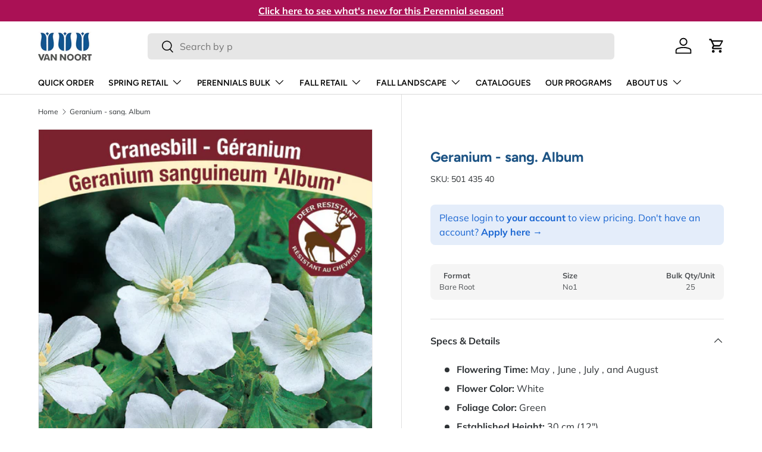

--- FILE ---
content_type: text/html; charset=utf-8
request_url: https://www.vannoortbulb.com/products/geranium-sang-album
body_size: 36233
content:
<!doctype html>
<html class="no-js" lang="en" dir="ltr">
<head><meta charset="utf-8">
<meta name="viewport" content="width=device-width,initial-scale=1">
<title>Geranium - sang. Album &ndash; Van Noort Bulb Co. Ltd.</title><link rel="canonical" href="https://www.vannoortbulb.com/products/geranium-sang-album"><link rel="icon" href="//www.vannoortbulb.com/cdn/shop/files/favicon_vnb.png?crop=center&height=48&v=1614286808&width=48" type="image/png">
  <link rel="apple-touch-icon" href="//www.vannoortbulb.com/cdn/shop/files/favicon_vnb.png?crop=center&height=180&v=1614286808&width=180"><meta name="description" content="Cranesbill / Géranium"><meta property="og:site_name" content="Van Noort Bulb Co. Ltd.">
<meta property="og:url" content="https://www.vannoortbulb.com/products/geranium-sang-album">
<meta property="og:title" content="Geranium - sang. Album">
<meta property="og:type" content="product">
<meta property="og:description" content="Cranesbill / Géranium"><meta property="og:image" content="http://www.vannoortbulb.com/cdn/shop/products/PTGeraniumAlbum.jpg?crop=center&height=1200&v=1629873523&width=1200">
  <meta property="og:image:secure_url" content="https://www.vannoortbulb.com/cdn/shop/products/PTGeraniumAlbum.jpg?crop=center&height=1200&v=1629873523&width=1200">
  <meta property="og:image:width" content="758">
  <meta property="og:image:height" content="845"><meta property="og:price:amount" content="1,000.00">
  <meta property="og:price:currency" content="CAD"><meta name="twitter:card" content="summary_large_image">
<meta name="twitter:title" content="Geranium - sang. Album">
<meta name="twitter:description" content="Cranesbill / Géranium">
<link rel="preload" href="//www.vannoortbulb.com/cdn/shop/t/34/assets/main.css?v=64303001132028687231743530965" as="style">
  <link rel="preload" href="//www.vannoortbulb.com/cdn/shop/t/34/assets/sparklayer.css?v=130215417615181609351743530965" as="style"><style data-shopify>
@font-face {
  font-family: Muli;
  font-weight: 400;
  font-style: normal;
  font-display: swap;
  src: url("//www.vannoortbulb.com/cdn/fonts/muli/muli_n4.e949947cfff05efcc994b2e2db40359a04fa9a92.woff2") format("woff2"),
       url("//www.vannoortbulb.com/cdn/fonts/muli/muli_n4.35355e4a0c27c9bc94d9af3f9bcb586d8229277a.woff") format("woff");
}
@font-face {
  font-family: Muli;
  font-weight: 700;
  font-style: normal;
  font-display: swap;
  src: url("//www.vannoortbulb.com/cdn/fonts/muli/muli_n7.c8c44d0404947d89610714223e630c4cbe005587.woff2") format("woff2"),
       url("//www.vannoortbulb.com/cdn/fonts/muli/muli_n7.4cbcffea6175d46b4d67e9408244a5b38c2ac568.woff") format("woff");
}
@font-face {
  font-family: Muli;
  font-weight: 400;
  font-style: italic;
  font-display: swap;
  src: url("//www.vannoortbulb.com/cdn/fonts/muli/muli_i4.c0a1ea800bab5884ab82e4eb25a6bd25121bd08c.woff2") format("woff2"),
       url("//www.vannoortbulb.com/cdn/fonts/muli/muli_i4.a6c39b1b31d876de7f99b3646461aa87120de6ed.woff") format("woff");
}
@font-face {
  font-family: Muli;
  font-weight: 700;
  font-style: italic;
  font-display: swap;
  src: url("//www.vannoortbulb.com/cdn/fonts/muli/muli_i7.34eedbf231efa20bd065d55f6f71485730632c7b.woff2") format("woff2"),
       url("//www.vannoortbulb.com/cdn/fonts/muli/muli_i7.2b4df846821493e68344d0b0212997d071bf38b7.woff") format("woff");
}
@font-face {
  font-family: Figtree;
  font-weight: 700;
  font-style: normal;
  font-display: swap;
  src: url("//www.vannoortbulb.com/cdn/fonts/figtree/figtree_n7.2fd9bfe01586148e644724096c9d75e8c7a90e55.woff2") format("woff2"),
       url("//www.vannoortbulb.com/cdn/fonts/figtree/figtree_n7.ea05de92d862f9594794ab281c4c3a67501ef5fc.woff") format("woff");
}
@font-face {
  font-family: Figtree;
  font-weight: 600;
  font-style: normal;
  font-display: swap;
  src: url("//www.vannoortbulb.com/cdn/fonts/figtree/figtree_n6.9d1ea52bb49a0a86cfd1b0383d00f83d3fcc14de.woff2") format("woff2"),
       url("//www.vannoortbulb.com/cdn/fonts/figtree/figtree_n6.f0fcdea525a0e47b2ae4ab645832a8e8a96d31d3.woff") format("woff");
}
:root {
      --bg-color: 255 255 255 / 1.0;
      --bg-color-og: 255 255 255 / 1.0;
      --heading-color: 28 83 132;
      --text-color: 46 50 53;
      --text-color-og: 46 50 53;
      --scrollbar-color: 46 50 53;
      --link-color: 46 50 53;
      --link-color-og: 46 50 53;
      --star-color: 170 17 85;--swatch-border-color-default: 213 214 215;
        --swatch-border-color-active: 151 153 154;
        --swatch-card-size: 24px;
        --swatch-variant-picker-size: 64px;--color-scheme-1-bg: 236 245 247 / 1.0;
      --color-scheme-1-grad: ;
      --color-scheme-1-heading: 46 50 53;
      --color-scheme-1-text: 46 50 53;
      --color-scheme-1-btn-bg: 28 83 132;
      --color-scheme-1-btn-text: 255 255 255;
      --color-scheme-1-btn-bg-hover: 66 117 161;--color-scheme-2-bg: 170 17 85 / 1.0;
      --color-scheme-2-grad: ;
      --color-scheme-2-heading: 255 255 255;
      --color-scheme-2-text: 255 255 255;
      --color-scheme-2-btn-bg: 255 255 255;
      --color-scheme-2-btn-text: 170 17 85;
      --color-scheme-2-btn-bg-hover: 246 230 238;--color-scheme-3-bg: 28 83 132 / 1.0;
      --color-scheme-3-grad: ;
      --color-scheme-3-heading: 255 255 255;
      --color-scheme-3-text: 255 255 255;
      --color-scheme-3-btn-bg: 236 245 247;
      --color-scheme-3-btn-text: 28 83 132;
      --color-scheme-3-btn-bg-hover: 215 228 235;

      --drawer-bg-color: 255 255 255 / 1.0;
      --drawer-text-color: 9 3 2;

      --panel-bg-color: 242 242 242 / 1.0;
      --panel-heading-color: 9 3 2;
      --panel-text-color: 9 3 2;

      --in-stock-text-color: 44 126 63;
      --low-stock-text-color: 210 134 26;
      --very-low-stock-text-color: 180 12 28;
      --no-stock-text-color: 119 119 119;
      --no-stock-backordered-text-color: 119 119 119;

      --error-bg-color: 247 218 231;
      --error-text-color: 170 17 85;
      --success-bg-color: 208 230 223;
      --success-text-color: 44 126 63;
      --info-bg-color: 236 245 247;
      --info-text-color: 26 102 210;

      --heading-font-family: Figtree, sans-serif;
      --heading-font-style: normal;
      --heading-font-weight: 700;
      --heading-scale-start: 4;

      --navigation-font-family: Figtree, sans-serif;
      --navigation-font-style: normal;
      --navigation-font-weight: 600;--heading-text-transform: none;
--subheading-text-transform: none;
      --body-font-family: Muli, sans-serif;
      --body-font-style: normal;
      --body-font-weight: 400;
      --body-font-size: 16;

      --section-gap: 48;
      --heading-gap: calc(8 * var(--space-unit));--grid-column-gap: 20px;--btn-bg-color: 80 185 151;
      --btn-bg-hover-color: 117 200 173;
      --btn-text-color: 255 255 255;
      --btn-bg-color-og: 80 185 151;
      --btn-text-color-og: 255 255 255;
      --btn-alt-bg-color: 255 255 255;
      --btn-alt-bg-alpha: 1.0;
      --btn-alt-text-color: 46 50 53;
      --btn-border-width: 2px;
      --btn-padding-y: 12px;

      
      --btn-border-radius: 6px;
      

      --btn-lg-border-radius: 50%;
      --btn-icon-border-radius: 50%;
      --input-with-btn-inner-radius: var(--btn-border-radius);

      --input-bg-color: 255 255 255 / 1.0;
      --input-text-color: 46 50 53;
      --input-border-width: 2px;
      --input-border-radius: 4px;
      --textarea-border-radius: 4px;
      --input-border-radius: 6px;
      --input-bg-color-diff-3: #f7f7f7;
      --input-bg-color-diff-6: #f0f0f0;

      --modal-border-radius: 4px;
      --modal-overlay-color: 0 0 0;
      --modal-overlay-opacity: 0.4;
      --drawer-border-radius: 4px;
      --overlay-border-radius: 4px;

      --custom-label-bg-color: 35 2 46;
      --custom-label-text-color: 255 255 255;--sale-label-bg-color: 247 23 53;
      --sale-label-text-color: 255 255 255;--new-label-bg-color: 236 245 247;
      --new-label-text-color: 28 83 132;--oos-label-bg-color: 247 218 231;
      --oos-label-text-color: 170 17 85;--preorder-label-bg-color: 103 170 249;
      --preorder-label-text-color: 255 255 255;

      --collection-label-color: 0 126 18;

      --page-width: 1590px;
      --gutter-sm: 20px;
      --gutter-md: 32px;
      --gutter-lg: 64px;

      --payment-terms-bg-color: #ffffff;

      --coll-card-bg-color: #f7f7f7;
      --coll-card-border-color: rgba(0,0,0,0);

      --card-highlight-bg-color: #F9F9F9;
      --card-highlight-text-color: 85 85 85;
      --card-highlight-border-color: #E1E1E1;
        
          --aos-animate-duration: 0.6s;
        

        
          --aos-min-width: 600;
        
      

      --reading-width: 48em;
    }

    @media (max-width: 769px) {
      :root {
        --reading-width: 36em;
      }
    }
  </style><link rel="stylesheet" href="//www.vannoortbulb.com/cdn/shop/t/34/assets/main.css?v=64303001132028687231743530965">
  <link rel="stylesheet" href="//www.vannoortbulb.com/cdn/shop/t/34/assets/sparklayer.css?v=130215417615181609351743530965">
  <script src="//www.vannoortbulb.com/cdn/shop/t/34/assets/main.js?v=76476094356780495751743530965" defer="defer"></script><link rel="preload" href="//www.vannoortbulb.com/cdn/fonts/muli/muli_n4.e949947cfff05efcc994b2e2db40359a04fa9a92.woff2" as="font" type="font/woff2" crossorigin fetchpriority="high"><link rel="preload" href="//www.vannoortbulb.com/cdn/fonts/figtree/figtree_n7.2fd9bfe01586148e644724096c9d75e8c7a90e55.woff2" as="font" type="font/woff2" crossorigin fetchpriority="high"><link rel="stylesheet" href="//www.vannoortbulb.com/cdn/shop/t/34/assets/swatches.css?v=127072518651328144311753134911" media="print" onload="this.media='all'">
    <noscript><link rel="stylesheet" href="//www.vannoortbulb.com/cdn/shop/t/34/assets/swatches.css?v=127072518651328144311753134911"></noscript><script>window.performance && window.performance.mark && window.performance.mark('shopify.content_for_header.start');</script><meta id="shopify-digital-wallet" name="shopify-digital-wallet" content="/28010545222/digital_wallets/dialog">
<link rel="alternate" type="application/json+oembed" href="https://www.vannoortbulb.com/products/geranium-sang-album.oembed">
<script async="async" src="/checkouts/internal/preloads.js?locale=en-CA"></script>
<script id="shopify-features" type="application/json">{"accessToken":"5a71ebeed34c261cb16659b7e10288b3","betas":["rich-media-storefront-analytics"],"domain":"www.vannoortbulb.com","predictiveSearch":true,"shopId":28010545222,"locale":"en"}</script>
<script>var Shopify = Shopify || {};
Shopify.shop = "van-noort-bulb.myshopify.com";
Shopify.locale = "en";
Shopify.currency = {"active":"CAD","rate":"1.0"};
Shopify.country = "CA";
Shopify.theme = {"name":"Enterprise [Production]","id":136759476294,"schema_name":"Enterprise","schema_version":"1.6.2","theme_store_id":1657,"role":"main"};
Shopify.theme.handle = "null";
Shopify.theme.style = {"id":null,"handle":null};
Shopify.cdnHost = "www.vannoortbulb.com/cdn";
Shopify.routes = Shopify.routes || {};
Shopify.routes.root = "/";</script>
<script type="module">!function(o){(o.Shopify=o.Shopify||{}).modules=!0}(window);</script>
<script>!function(o){function n(){var o=[];function n(){o.push(Array.prototype.slice.apply(arguments))}return n.q=o,n}var t=o.Shopify=o.Shopify||{};t.loadFeatures=n(),t.autoloadFeatures=n()}(window);</script>
<script id="shop-js-analytics" type="application/json">{"pageType":"product"}</script>
<script defer="defer" async type="module" src="//www.vannoortbulb.com/cdn/shopifycloud/shop-js/modules/v2/client.init-shop-cart-sync_BT-GjEfc.en.esm.js"></script>
<script defer="defer" async type="module" src="//www.vannoortbulb.com/cdn/shopifycloud/shop-js/modules/v2/chunk.common_D58fp_Oc.esm.js"></script>
<script defer="defer" async type="module" src="//www.vannoortbulb.com/cdn/shopifycloud/shop-js/modules/v2/chunk.modal_xMitdFEc.esm.js"></script>
<script type="module">
  await import("//www.vannoortbulb.com/cdn/shopifycloud/shop-js/modules/v2/client.init-shop-cart-sync_BT-GjEfc.en.esm.js");
await import("//www.vannoortbulb.com/cdn/shopifycloud/shop-js/modules/v2/chunk.common_D58fp_Oc.esm.js");
await import("//www.vannoortbulb.com/cdn/shopifycloud/shop-js/modules/v2/chunk.modal_xMitdFEc.esm.js");

  window.Shopify.SignInWithShop?.initShopCartSync?.({"fedCMEnabled":true,"windoidEnabled":true});

</script>
<script>(function() {
  var isLoaded = false;
  function asyncLoad() {
    if (isLoaded) return;
    isLoaded = true;
    var urls = ["https:\/\/tools.luckyorange.com\/core\/lo.js?site-id=d38fa396\u0026shop=van-noort-bulb.myshopify.com"];
    for (var i = 0; i < urls.length; i++) {
      var s = document.createElement('script');
      s.type = 'text/javascript';
      s.async = true;
      s.src = urls[i];
      var x = document.getElementsByTagName('script')[0];
      x.parentNode.insertBefore(s, x);
    }
  };
  if(window.attachEvent) {
    window.attachEvent('onload', asyncLoad);
  } else {
    window.addEventListener('load', asyncLoad, false);
  }
})();</script>
<script id="__st">var __st={"a":28010545222,"offset":-28800,"reqid":"f0b9800f-48d7-4a12-9124-6bd24913baa5-1769377173","pageurl":"www.vannoortbulb.com\/products\/geranium-sang-album","u":"acb1b8dd67f5","p":"product","rtyp":"product","rid":4696754913350};</script>
<script>window.ShopifyPaypalV4VisibilityTracking = true;</script>
<script id="captcha-bootstrap">!function(){'use strict';const t='contact',e='account',n='new_comment',o=[[t,t],['blogs',n],['comments',n],[t,'customer']],c=[[e,'customer_login'],[e,'guest_login'],[e,'recover_customer_password'],[e,'create_customer']],r=t=>t.map((([t,e])=>`form[action*='/${t}']:not([data-nocaptcha='true']) input[name='form_type'][value='${e}']`)).join(','),a=t=>()=>t?[...document.querySelectorAll(t)].map((t=>t.form)):[];function s(){const t=[...o],e=r(t);return a(e)}const i='password',u='form_key',d=['recaptcha-v3-token','g-recaptcha-response','h-captcha-response',i],f=()=>{try{return window.sessionStorage}catch{return}},m='__shopify_v',_=t=>t.elements[u];function p(t,e,n=!1){try{const o=window.sessionStorage,c=JSON.parse(o.getItem(e)),{data:r}=function(t){const{data:e,action:n}=t;return t[m]||n?{data:e,action:n}:{data:t,action:n}}(c);for(const[e,n]of Object.entries(r))t.elements[e]&&(t.elements[e].value=n);n&&o.removeItem(e)}catch(o){console.error('form repopulation failed',{error:o})}}const l='form_type',E='cptcha';function T(t){t.dataset[E]=!0}const w=window,h=w.document,L='Shopify',v='ce_forms',y='captcha';let A=!1;((t,e)=>{const n=(g='f06e6c50-85a8-45c8-87d0-21a2b65856fe',I='https://cdn.shopify.com/shopifycloud/storefront-forms-hcaptcha/ce_storefront_forms_captcha_hcaptcha.v1.5.2.iife.js',D={infoText:'Protected by hCaptcha',privacyText:'Privacy',termsText:'Terms'},(t,e,n)=>{const o=w[L][v],c=o.bindForm;if(c)return c(t,g,e,D).then(n);var r;o.q.push([[t,g,e,D],n]),r=I,A||(h.body.append(Object.assign(h.createElement('script'),{id:'captcha-provider',async:!0,src:r})),A=!0)});var g,I,D;w[L]=w[L]||{},w[L][v]=w[L][v]||{},w[L][v].q=[],w[L][y]=w[L][y]||{},w[L][y].protect=function(t,e){n(t,void 0,e),T(t)},Object.freeze(w[L][y]),function(t,e,n,w,h,L){const[v,y,A,g]=function(t,e,n){const i=e?o:[],u=t?c:[],d=[...i,...u],f=r(d),m=r(i),_=r(d.filter((([t,e])=>n.includes(e))));return[a(f),a(m),a(_),s()]}(w,h,L),I=t=>{const e=t.target;return e instanceof HTMLFormElement?e:e&&e.form},D=t=>v().includes(t);t.addEventListener('submit',(t=>{const e=I(t);if(!e)return;const n=D(e)&&!e.dataset.hcaptchaBound&&!e.dataset.recaptchaBound,o=_(e),c=g().includes(e)&&(!o||!o.value);(n||c)&&t.preventDefault(),c&&!n&&(function(t){try{if(!f())return;!function(t){const e=f();if(!e)return;const n=_(t);if(!n)return;const o=n.value;o&&e.removeItem(o)}(t);const e=Array.from(Array(32),(()=>Math.random().toString(36)[2])).join('');!function(t,e){_(t)||t.append(Object.assign(document.createElement('input'),{type:'hidden',name:u})),t.elements[u].value=e}(t,e),function(t,e){const n=f();if(!n)return;const o=[...t.querySelectorAll(`input[type='${i}']`)].map((({name:t})=>t)),c=[...d,...o],r={};for(const[a,s]of new FormData(t).entries())c.includes(a)||(r[a]=s);n.setItem(e,JSON.stringify({[m]:1,action:t.action,data:r}))}(t,e)}catch(e){console.error('failed to persist form',e)}}(e),e.submit())}));const S=(t,e)=>{t&&!t.dataset[E]&&(n(t,e.some((e=>e===t))),T(t))};for(const o of['focusin','change'])t.addEventListener(o,(t=>{const e=I(t);D(e)&&S(e,y())}));const B=e.get('form_key'),M=e.get(l),P=B&&M;t.addEventListener('DOMContentLoaded',(()=>{const t=y();if(P)for(const e of t)e.elements[l].value===M&&p(e,B);[...new Set([...A(),...v().filter((t=>'true'===t.dataset.shopifyCaptcha))])].forEach((e=>S(e,t)))}))}(h,new URLSearchParams(w.location.search),n,t,e,['guest_login'])})(!0,!0)}();</script>
<script integrity="sha256-4kQ18oKyAcykRKYeNunJcIwy7WH5gtpwJnB7kiuLZ1E=" data-source-attribution="shopify.loadfeatures" defer="defer" src="//www.vannoortbulb.com/cdn/shopifycloud/storefront/assets/storefront/load_feature-a0a9edcb.js" crossorigin="anonymous"></script>
<script data-source-attribution="shopify.dynamic_checkout.dynamic.init">var Shopify=Shopify||{};Shopify.PaymentButton=Shopify.PaymentButton||{isStorefrontPortableWallets:!0,init:function(){window.Shopify.PaymentButton.init=function(){};var t=document.createElement("script");t.src="https://www.vannoortbulb.com/cdn/shopifycloud/portable-wallets/latest/portable-wallets.en.js",t.type="module",document.head.appendChild(t)}};
</script>
<script data-source-attribution="shopify.dynamic_checkout.buyer_consent">
  function portableWalletsHideBuyerConsent(e){var t=document.getElementById("shopify-buyer-consent"),n=document.getElementById("shopify-subscription-policy-button");t&&n&&(t.classList.add("hidden"),t.setAttribute("aria-hidden","true"),n.removeEventListener("click",e))}function portableWalletsShowBuyerConsent(e){var t=document.getElementById("shopify-buyer-consent"),n=document.getElementById("shopify-subscription-policy-button");t&&n&&(t.classList.remove("hidden"),t.removeAttribute("aria-hidden"),n.addEventListener("click",e))}window.Shopify?.PaymentButton&&(window.Shopify.PaymentButton.hideBuyerConsent=portableWalletsHideBuyerConsent,window.Shopify.PaymentButton.showBuyerConsent=portableWalletsShowBuyerConsent);
</script>
<script data-source-attribution="shopify.dynamic_checkout.cart.bootstrap">document.addEventListener("DOMContentLoaded",(function(){function t(){return document.querySelector("shopify-accelerated-checkout-cart, shopify-accelerated-checkout")}if(t())Shopify.PaymentButton.init();else{new MutationObserver((function(e,n){t()&&(Shopify.PaymentButton.init(),n.disconnect())})).observe(document.body,{childList:!0,subtree:!0})}}));
</script>
<script id="sections-script" data-sections="header,footer" defer="defer" src="//www.vannoortbulb.com/cdn/shop/t/34/compiled_assets/scripts.js?v=5514"></script>
<script>window.performance && window.performance.mark && window.performance.mark('shopify.content_for_header.end');</script>

    <script src="//www.vannoortbulb.com/cdn/shop/t/34/assets/animate-on-scroll.js?v=15249566486942820451743530965" defer="defer"></script>
    <link rel="stylesheet" href="//www.vannoortbulb.com/cdn/shop/t/34/assets/animate-on-scroll.css?v=116194678796051782541743530965">
  

  <script>document.documentElement.className = document.documentElement.className.replace('no-js', 'js');</script><!-- CC Custom Head Start --><!-- CC Custom Head End -->
<link rel="stylesheet" href="//www.vannoortbulb.com/cdn/shop/t/34/assets/sparklayer.css?v=130215417615181609351743530965">

<!-- Add this to layout/theme.liquid before closing head tag-->
<style data-shopify>
  .imagery-database-log-in .shopify-app-block, .imagery-database-log-in .max-w-text-large,
  .imagery-database #main-content, .imagery-database-log-in .shopify-section.cc-contact-form,
  .image-access-hidden,
  .imagery-database #main-content {display: none;}
</style>
<!-- BEGIN app block: shopify://apps/cozy-antitheft/blocks/Cozy_Antitheft_Script_1.0.0/a34a1874-f183-4394-8a9a-1e3f3275f1a7 --><script src="https://cozyantitheft.addons.business/js/script_tags/van-noort-bulb/default/protect.js?shop=van-noort-bulb.myshopify.com" async type="text/javascript"></script>


<!-- END app block --><!-- BEGIN app block: shopify://apps/nerdy-form-builder/blocks/app-embed-block/69a5a9d9-7d66-4c42-a315-78fd5ac4e441 --><script id="nf-app-data" type="text/javascript">
    

    window['nf-no-request-mode'] = true;
    window['nfn-forms'] = [];
    const nfFormsObj = JSON.parse('{"1841":{"id":1841,"title":"Apply Today","name":"Application Form","isModal":0,"titlePosition":"left","description":"<p style=text-align:left>If you are already an existing customer and want access online, please reach out to your sales rep directly. All fields must be filled in.","padding":25,"paddingMobile":25,"formBorderRadius":10,"borderColor":"rgba(0,0,0,1)","borderSize":0,"errorType":"tooltip","isLabels":1,"addAsterisks":1,"boldLabels":1,"italicLabels":0,"quizMode":0,"frontendValidation":1,"labelAlign":"left","successMessage":"<p>The form was submitted. Thank you! We&#039;ll get back to you soon!</p><br /><p>&nbsp;</p>","successMessageBgColor":"rgba(212,237,218,1)","successMessageVisibility":10,"failureMessage":"Form validation failed. Please correct the input data and submit again.","bgColor":"rgba(255,255,255,1)","bgSrc":"","labelsColor":"rgba(0,0,0,1)","inputBackgroundColor":"rgba(255,255,255,1)","inputTextColor":"rgba(0,0,0,1)","inputRadius":0,"inputMargin":16,"inputIconColor":"rgba(73,80,87,1)","inputIconBackground":"rgba(233,236,239,1)","isFullWidth":0,"isBoldTitle":1,"titleColor":"rgba(28,83,132,1)","titleFontSize":30,"titleFontSizeMobile":24,"maxWidth":600,"labelFontSize":14,"isBoxed":1,"isFullWidthSubmit":0,"afterSubmitAction":"form_and_message","redirectUrl":"","submitColor":"rgba(255,255,255,1)","submitFontSize":18,"submitWidth":3,"submitHeight":3,"submitButtonColor":"rgba(80,185,151,1)","submitPosition":"right","submitBorderRadius":4,"siteKey":"6LfoUhQsAAAAAB7m9zp1bNyXLJDoCxhoFayi5nhQed. ","customCss":"","customJs":"","entranceAnimation":"","entranceAnimationDuration":"1.2s","numberOfSteps":1,"hasBranding":0,"fields":[{"id":24017,"name":"first_name","icon":"nf-fas nf-fa-user","type":"text","step":1,"choices":"[]","placeholder":"Your Full Name","width":"col-md-12","isMultipleChoice":0,"isConditional":0,"isRequired":1,"canRender":1,"dependsOn":null,"dependsOnValues":"[]","label":"Your Full Name","validationRules":[{"value":"Symfony\\\\Component\\\\Validator\\\\Constraints\\\\NotBlank","label":"Required","name":"required","errorMessage":"This value shouldn&#039;t be blank","id":21810,"mimeTypes":null,"fileMaxSize":null,"pattern":null,"isDeletable":true}]},{"id":24018,"name":"email","icon":"nf-fas nf-fa-at","type":"text","step":1,"choices":"[]","placeholder":"Your Email","width":"col-md-12","isMultipleChoice":0,"isConditional":0,"isRequired":1,"canRender":1,"dependsOn":null,"dependsOnValues":"[]","label":"Email","validationRules":[{"value":"Symfony\\\\Component\\\\Validator\\\\Constraints\\\\NotBlank","label":"Required","name":"required","errorMessage":"This value shouldn&#039;t be blank","id":21811,"mimeTypes":null,"fileMaxSize":null,"pattern":null,"isDeletable":true},{"value":"Symfony\\\\Component\\\\Validator\\\\Constraints\\\\Email","label":"Email address","name":"email","errorMessage":"This value is not a valid email address.","id":21812,"mimeTypes":null,"fileMaxSize":null,"pattern":null,"isDeletable":true}]},{"id":24019,"name":"phone","icon":"nf-fas nf-fa-phone","type":"text","step":1,"choices":"[]","placeholder":"Your Phone","width":"col-md-12","isMultipleChoice":0,"isConditional":0,"isRequired":1,"canRender":1,"dependsOn":null,"dependsOnValues":"[]","label":"Your phone","validationRules":[{"value":"Symfony\\\\Component\\\\Validator\\\\Constraints\\\\NotBlank","label":"Required","name":"required","errorMessage":"This value shouldn&#039;t be blank","id":21813,"mimeTypes":null,"fileMaxSize":null,"pattern":null,"isDeletable":true}]},{"id":24020,"name":"custom_60c90839043a6","icon":"nf-far nf-fa-building","type":"text","step":1,"choices":"[]","placeholder":"Your Company","width":"col-md-12","isMultipleChoice":0,"isConditional":0,"isRequired":1,"canRender":1,"dependsOn":null,"dependsOnValues":"[]","label":"Your Company","validationRules":[{"value":"Symfony\\\\Component\\\\Validator\\\\Constraints\\\\NotBlank","label":"Required","name":"required","errorMessage":"This value shouldn&#039;t be blank","id":21814,"mimeTypes":null,"fileMaxSize":null,"pattern":null,"isDeletable":true}]},{"id":24021,"name":"custom_60c909d41cddd","icon":"nf-fas nf-fa-globe","type":"text","step":1,"choices":"[]","placeholder":"Your Website","width":"col-md-12","isMultipleChoice":0,"isConditional":0,"isRequired":0,"canRender":1,"dependsOn":null,"dependsOnValues":"[]","label":"Your Website","validationRules":[]},{"id":24022,"name":"custom_60c90d7e7bb11","icon":null,"type":"radio","step":1,"choices":"[\\\"B.C. Interior and Kootenays\\\",\\\"Vancouver Island, B.C.\\\",\\\"Sunshine Coast, B.C.\\\",\\\"Lower Mainland, B.C. \\\",\\\"Yukon, NWT, Nunavut\\\",\\\"Alberta\\\",\\\"Manitoba\\\",\\\"Saskatchewan\\\",\\\"Quebec\\\",\\\"Newfoundland\\\",\\\"Nova Scotia\\\",\\\"Southern Ontario\\\",\\\"Ontario\\\",\\\"Prince Edward Island\\\",\\\"New Brunswick\\\"]","placeholder":"Radios/checkboxes placeholder","width":"col-md-12","isMultipleChoice":0,"isConditional":0,"isRequired":1,"canRender":1,"dependsOn":null,"dependsOnValues":"[]","label":"Where are you located?","validationRules":[{"value":"Symfony\\\\Component\\\\Validator\\\\Constraints\\\\NotBlank","label":"Required","name":"required","errorMessage":"This value shouldn&#039;t be blank","id":21816,"mimeTypes":null,"fileMaxSize":null,"pattern":null,"isDeletable":true}],"settings":{"differentValueAndLabel":false},"isInline":0,"defaultValue":"[]"},{"id":24023,"name":"custom_60c90eba5db0e","icon":"nf-fas nf-fa-address-card","type":"text","step":1,"choices":"[]","placeholder":"Billing Address","width":"col-md-12","isMultipleChoice":0,"isConditional":0,"isRequired":1,"canRender":1,"dependsOn":null,"dependsOnValues":"[]","label":"Billing Address","validationRules":[{"value":"Symfony\\\\Component\\\\Validator\\\\Constraints\\\\NotBlank","label":"Required","name":"required","errorMessage":"This value shouldn&#039;t be blank","id":21817,"mimeTypes":null,"fileMaxSize":null,"pattern":null,"isDeletable":true}]},{"id":24024,"name":"custom_60c90f6a85429","icon":"nf-fas nf-fa-address-card","type":"text","step":1,"choices":"[]","placeholder":"Billing Postal Code","width":"col-md-12","isMultipleChoice":0,"isConditional":0,"isRequired":1,"canRender":1,"dependsOn":null,"dependsOnValues":"[]","label":"Billing Postal Code","validationRules":[{"value":"Symfony\\\\Component\\\\Validator\\\\Constraints\\\\NotBlank","label":"Required","name":"required","errorMessage":"This value shouldn&#039;t be blank","id":21818,"mimeTypes":null,"fileMaxSize":null,"pattern":null,"isDeletable":true}]},{"id":24025,"name":"custom_60c90f973e32f","icon":"nf-fas nf-fa-address-card","type":"text","step":1,"choices":"[]","placeholder":"Billing City","width":"col-md-12","isMultipleChoice":0,"isConditional":0,"isRequired":1,"canRender":1,"dependsOn":null,"dependsOnValues":"[]","label":"Billing City","validationRules":[{"value":"Symfony\\\\Component\\\\Validator\\\\Constraints\\\\NotBlank","label":"Required","name":"required","errorMessage":"This value shouldn&#039;t be blank","id":21819,"mimeTypes":null,"fileMaxSize":null,"pattern":null,"isDeletable":true}]},{"id":24026,"name":"custom_60c90fe0df283","icon":"nf-fas nf-fa-address-card","type":"text","step":1,"choices":"[]","placeholder":"Billing Province","width":"col-md-12","isMultipleChoice":0,"isConditional":0,"isRequired":1,"canRender":1,"dependsOn":null,"dependsOnValues":"[]","label":"Billing Province","validationRules":[{"value":"Symfony\\\\Component\\\\Validator\\\\Constraints\\\\NotBlank","label":"Required","name":"required","errorMessage":"This value shouldn&#039;t be blank","id":21820,"mimeTypes":null,"fileMaxSize":null,"pattern":null,"isDeletable":true}]},{"id":24027,"name":"custom_60c91016a200c","icon":"nf-fas nf-fa-shipping-fast","type":"text","step":1,"choices":"[]","placeholder":"Shipping Address","width":"col-md-12","isMultipleChoice":0,"isConditional":0,"isRequired":1,"canRender":1,"dependsOn":null,"dependsOnValues":"[]","label":"Shipping Address","validationRules":[{"value":"Symfony\\\\Component\\\\Validator\\\\Constraints\\\\NotBlank","label":"Required","name":"required","errorMessage":"This value shouldn&#039;t be blank","id":21821,"mimeTypes":null,"fileMaxSize":null,"pattern":null,"isDeletable":true}]},{"id":24028,"name":"custom_60c910472b7b5","icon":"nf-fas nf-fa-shipping-fast","type":"text","step":1,"choices":"[]","placeholder":"Shipping Postal Code","width":"col-md-12","isMultipleChoice":0,"isConditional":0,"isRequired":1,"canRender":1,"dependsOn":null,"dependsOnValues":"[]","label":"Shipping Postal Code","validationRules":[{"value":"Symfony\\\\Component\\\\Validator\\\\Constraints\\\\NotBlank","label":"Required","name":"required","errorMessage":"This value shouldn&#039;t be blank","id":21822,"mimeTypes":null,"fileMaxSize":null,"pattern":null,"isDeletable":true}]},{"id":24029,"name":"custom_60c9109a2a81b","icon":"nf-fas nf-fa-shipping-fast","type":"text","step":1,"choices":"[]","placeholder":"Shipping Province","width":"col-md-12","isMultipleChoice":0,"isConditional":0,"isRequired":1,"canRender":1,"dependsOn":null,"dependsOnValues":"[]","label":"Shipping Province","validationRules":[{"value":"Symfony\\\\Component\\\\Validator\\\\Constraints\\\\NotBlank","label":"Required","name":"required","errorMessage":"This value shouldn&#039;t be blank","id":21823,"mimeTypes":null,"fileMaxSize":null,"pattern":null,"isDeletable":true}]},{"id":24030,"name":"custom_60c910cde6d56","icon":"nf-fas nf-fa-shipping-fast","type":"text","step":1,"choices":"[]","placeholder":"Shipping City","width":"col-md-12","isMultipleChoice":0,"isConditional":0,"isRequired":1,"canRender":1,"dependsOn":null,"dependsOnValues":"[]","label":"Shipping City","validationRules":[{"value":"Symfony\\\\Component\\\\Validator\\\\Constraints\\\\NotBlank","label":"Required","name":"required","errorMessage":"This value shouldn&#039;t be blank","id":21824,"mimeTypes":null,"fileMaxSize":null,"pattern":null,"isDeletable":true}]},{"id":24031,"name":"custom_60c9118fb9e91","icon":null,"type":"radio","step":1,"choices":"[\\\"Farmer and Market Grower\\\",\\\"Garden Centre\\\",\\\"City\\\",\\\"Landscaper\\\",\\\"Wholesale Grower\\\",\\\"Cut Flower Grower\\\",\\\"Other\\\"]","placeholder":"Radios/checkboxes placeholder","width":"col-md-12","isMultipleChoice":1,"isConditional":0,"isRequired":1,"canRender":1,"dependsOn":null,"dependsOnValues":"[]","label":"I am a: ","validationRules":[{"value":"Symfony\\\\Component\\\\Validator\\\\Constraints\\\\NotBlank","label":"Required","name":"required","errorMessage":"This value shouldn&#039;t be blank","id":21825,"mimeTypes":null,"fileMaxSize":null,"pattern":null,"isDeletable":true}],"settings":{"differentValueAndLabel":false},"isInline":0,"defaultValue":"[]"},{"id":24032,"name":"custom_628fca87b637e","icon":null,"type":"textarea","step":1,"choices":"[]","placeholder":" Tell us about your company","width":"col-md-12","isMultipleChoice":0,"isConditional":0,"isRequired":1,"canRender":1,"dependsOn":null,"dependsOnValues":"[]","label":" Tell us about your company","validationRules":[{"value":"Symfony\\\\Component\\\\Validator\\\\Constraints\\\\NotBlank","label":"Required","name":"required","errorMessage":"This value shouldn&#039;t be blank","id":21826,"mimeTypes":null,"fileMaxSize":null,"pattern":null,"isDeletable":true}],"minHeight":90},{"id":24033,"name":"custom_60c912cf4030b","icon":null,"type":"radio","step":1,"choices":"[\\\"Yes \\\",\\\"No\\\"]","placeholder":"Radios/checkboxes placeholder","width":"col-md-12","isMultipleChoice":0,"isConditional":1,"isRequired":1,"canRender":1,"dependsOn":null,"dependsOnValues":"[]","label":"Are you an existing customer?","validationRules":[{"value":"Symfony\\\\Component\\\\Validator\\\\Constraints\\\\NotBlank","label":"Required","name":"required","errorMessage":"This value shouldn&#039;t be blank","id":21827,"mimeTypes":null,"fileMaxSize":null,"pattern":null,"isDeletable":true}],"settings":{"differentValueAndLabel":false},"isInline":0,"defaultValue":"[]"},{"id":24034,"name":"custom_60c914066fa7d","icon":null,"type":"text","step":1,"choices":"[]","placeholder":"(leave blank if unknown)","width":"col-md-12","isMultipleChoice":0,"isConditional":0,"isRequired":0,"canRender":1,"dependsOn":null,"dependsOnValues":"[]","label":"Account Number ","validationRules":[]},{"id":24036,"name":"custom_62855c7555ed8","icon":null,"type":"radio","step":1,"choices":"[\\\"Yes\\\"]","placeholder":"Radios/checkboxes placeholder","width":"col-md-12","isMultipleChoice":0,"isConditional":0,"isRequired":0,"canRender":1,"dependsOn":null,"dependsOnValues":"[]","label":"Sign up to our email newsletter for order deadlines and updates","validationRules":[],"settings":{"differentValueAndLabel":false},"isInline":1,"defaultValue":"[]"},{"id":24037,"name":"submit","icon":"nf-fas nf-fa-paper-plane","type":"submit","step":1,"choices":"[]","placeholder":"","width":"col-md-12","isMultipleChoice":0,"isConditional":0,"isRequired":0,"canRender":1,"dependsOn":null,"dependsOnValues":"[]","label":"Apply Today","validationRules":[],"settings":{"prevButtonText":"Previous","nextButtonText":"Next"}}],"currentStep":1,"isMultiStepBarVisible":1,"multiStepBarColor":"rgba(204,204,204,1)","multiStepBarActiveColor":"rgba(75,181,67,1)","stepAnimation":"","stepAnimationDuration":1.2,"prepopulateEmail":1,"prepopulatePhone":1},"1842":{"id":1842,"title":"Apply Now!","name":"Resume Uploads","isModal":0,"titlePosition":"center","description":"<p style=text-align:center>Please upload files no more than 15mb","padding":25,"paddingMobile":25,"formBorderRadius":10,"borderColor":"rgba(0,0,0,1)","borderSize":0,"errorType":"tooltip","isLabels":0,"addAsterisks":0,"boldLabels":1,"italicLabels":0,"quizMode":0,"frontendValidation":1,"labelAlign":"left","successMessage":"<p style=\\\"text-align: center;\\\"><strong>The form was submitted. Thank you! We&#039;ll get back to you soon!</strong></p>","successMessageBgColor":"rgba(212,237,218,1)","successMessageVisibility":10,"failureMessage":"Form validation failed. Please correct the input data and submit again.","bgColor":"rgba(255,255,255,1)","bgSrc":"","labelsColor":"rgba(0,0,0,1)","inputBackgroundColor":"rgba(255,255,255,1)","inputTextColor":"rgba(0,0,0,1)","inputRadius":0,"inputMargin":16,"inputIconColor":"rgba(73,80,87,1)","inputIconBackground":"rgba(233,236,239,1)","isFullWidth":0,"isBoldTitle":1,"titleColor":"rgba(28,83,132,1)","titleFontSize":30,"titleFontSizeMobile":20,"maxWidth":600,"labelFontSize":16,"isBoxed":1,"isFullWidthSubmit":1,"afterSubmitAction":"form_and_message","redirectUrl":"","submitColor":"rgba(255,255,255,1)","submitFontSize":16,"submitWidth":3,"submitHeight":5,"submitButtonColor":"rgba(80,185,151,1)","submitPosition":"right","submitBorderRadius":4,"siteKey":"","customCss":"","customJs":"","entranceAnimation":"","entranceAnimationDuration":"1.2s","numberOfSteps":1,"hasBranding":0,"fields":[{"id":24038,"name":"first_name","icon":"nf-fas nf-fa-user","type":"text","step":1,"choices":"[]","placeholder":"Your name","width":"col-md-12","isMultipleChoice":0,"isConditional":0,"isRequired":1,"canRender":1,"dependsOn":null,"dependsOnValues":"[]","label":"Your name","validationRules":[{"value":"Symfony\\\\Component\\\\Validator\\\\Constraints\\\\NotBlank","label":"Required","name":"required","errorMessage":"This value shouldn&#039;t be blank","id":21830,"mimeTypes":null,"fileMaxSize":null,"pattern":null,"isDeletable":true}]},{"id":24039,"name":"email","icon":"nf-fas nf-fa-at","type":"text","step":1,"choices":"[]","placeholder":"Email","width":"col-md-12","isMultipleChoice":0,"isConditional":0,"isRequired":1,"canRender":1,"dependsOn":null,"dependsOnValues":"[]","label":"Email","validationRules":[{"value":"Symfony\\\\Component\\\\Validator\\\\Constraints\\\\NotBlank","label":"Required","name":"required","errorMessage":"This value shouldn&#039;t be blank","id":21831,"mimeTypes":null,"fileMaxSize":null,"pattern":null,"isDeletable":true},{"value":"Symfony\\\\Component\\\\Validator\\\\Constraints\\\\Email","label":"Email address","name":"email","errorMessage":"This value is not a valid email address.","id":21832,"mimeTypes":null,"fileMaxSize":null,"pattern":null,"isDeletable":true}]},{"id":24042,"name":"custom_621fe6e2261dc","icon":null,"type":"textarea","step":1,"choices":"[]","placeholder":"Tell us a little about yourself!","width":"col-md-12","isMultipleChoice":0,"isConditional":0,"isRequired":0,"canRender":1,"dependsOn":null,"dependsOnValues":"[]","label":"","validationRules":[],"minHeight":90},{"id":24043,"name":"custom_621fdc63ad595","icon":"nf-fas nf-fa-file-upload","type":"file","step":1,"choices":"[]","placeholder":"Upload File","width":"col-md-12","isMultipleChoice":1,"isConditional":0,"isRequired":1,"canRender":1,"dependsOn":null,"dependsOnValues":"[]","label":"Upload","validationRules":[{"value":"Symfony\\\\Component\\\\Validator\\\\Constraints\\\\File","label":"File max size","name":"file_size","errorMessage":"Uploaded file&#039;s max size is 15 megabytes","id":21836,"mimeTypes":null,"fileMaxSize":15,"pattern":null,"isDeletable":false},{"value":"Symfony\\\\Component\\\\Validator\\\\Constraints\\\\Count","label":"Max number of files per submission","name":"max_count","errorMessage":"It should be not more than 10 files per submission","id":21837,"mimeTypes":null,"fileMaxSize":4,"pattern":null,"isDeletable":false},{"value":"Symfony\\\\Component\\\\Validator\\\\Constraints\\\\NotBlank","label":"Required","name":"required","errorMessage":"If you are not able to upload please email it to rachel@vannoortbulb.ca","id":21838,"mimeTypes":null,"fileMaxSize":null,"pattern":null,"isDeletable":true}],"settings":{"showUploadProgress":false,"sendAsAttachment":false},"isInline":1},{"id":24044,"name":"submit","icon":"nf-fas nf-fa-paper-plane","type":"submit","step":1,"choices":"[]","placeholder":"","width":"col-md-12","isMultipleChoice":0,"isConditional":0,"isRequired":0,"canRender":1,"dependsOn":null,"dependsOnValues":"[]","label":"APPLY","validationRules":[],"settings":{"prevButtonText":"Previous","nextButtonText":"Next"}}],"currentStep":1,"isMultiStepBarVisible":1,"multiStepBarColor":"rgba(204,204,204,1)","multiStepBarActiveColor":"rgba(75,181,67,1)","stepAnimation":"","stepAnimationDuration":1.2,"prepopulateEmail":1,"prepopulatePhone":1},"1843":{"id":1843,"title":"Apply For Lamboo Online Account","name":"Lamboo Dried Deco","isModal":0,"titlePosition":"center","description":"","padding":25,"paddingMobile":25,"formBorderRadius":0,"borderColor":"rgba(0,0,0,1)","borderSize":0,"errorType":"tooltip","isLabels":0,"addAsterisks":0,"boldLabels":1,"italicLabels":0,"quizMode":0,"frontendValidation":1,"labelAlign":"left","successMessage":"<p style=\\\"text-align: center;\\\"><strong>The form was submitted. Thank you! We&#039;ll get back to you soon!</strong></p>","successMessageBgColor":"rgba(212,237,218,1)","successMessageVisibility":10,"failureMessage":"Form validation failed. Please correct the input data and submit again.","bgColor":"rgba(255,255,255,1)","bgSrc":"","labelsColor":"rgba(0,0,0,1)","inputBackgroundColor":"rgba(255,255,255,1)","inputTextColor":"rgba(0,0,0,1)","inputRadius":0,"inputMargin":16,"inputIconColor":"rgba(73,80,87,1)","inputIconBackground":"rgba(233,236,239,1)","isFullWidth":0,"isBoldTitle":1,"titleColor":"rgba(28,83,132,1)","titleFontSize":30,"titleFontSizeMobile":24,"maxWidth":600,"labelFontSize":16,"isBoxed":0,"isFullWidthSubmit":1,"afterSubmitAction":"form_and_message","redirectUrl":"","submitColor":"rgba(255,255,255,1)","submitFontSize":16,"submitWidth":3,"submitHeight":3,"submitButtonColor":"rgba(80,185,151,1)","submitPosition":"right","submitBorderRadius":0,"siteKey":"","customCss":"","customJs":"","entranceAnimation":"","entranceAnimationDuration":"1.2s","numberOfSteps":1,"hasBranding":0,"fields":[{"id":24045,"name":"first_name","icon":null,"type":"text","step":1,"choices":"[]","placeholder":"Business name","width":"col-md-12","isMultipleChoice":0,"isConditional":0,"isRequired":1,"canRender":1,"dependsOn":null,"dependsOnValues":"[]","label":"Customer name","validationRules":[{"value":"Symfony\\\\Component\\\\Validator\\\\Constraints\\\\NotBlank","label":"Required","name":"required","errorMessage":"This value shouldn&#039;t be blank","id":21839,"mimeTypes":null,"fileMaxSize":null,"pattern":null,"isDeletable":true}]},{"id":24046,"name":"custom_6510f72bbc383","icon":null,"type":"text","step":1,"choices":"[]","placeholder":"Contact person name","width":"col-md-12","isMultipleChoice":0,"isConditional":0,"isRequired":1,"canRender":1,"dependsOn":null,"dependsOnValues":"[]","label":"Contact Person","validationRules":[{"value":"Symfony\\\\Component\\\\Validator\\\\Constraints\\\\NotBlank","label":"Required","name":"required","errorMessage":"This value shouldn&#039;t be blank","id":21840,"mimeTypes":null,"fileMaxSize":null,"pattern":null,"isDeletable":true}]},{"id":24047,"name":"email","icon":null,"type":"text","step":1,"choices":"[]","placeholder":"Your Email","width":"col-md-12","isMultipleChoice":0,"isConditional":0,"isRequired":1,"canRender":1,"dependsOn":null,"dependsOnValues":"[]","label":"Email","validationRules":[{"value":"Symfony\\\\Component\\\\Validator\\\\Constraints\\\\NotBlank","label":"Required","name":"required","errorMessage":"This value shouldn&#039;t be blank","id":21841,"mimeTypes":null,"fileMaxSize":null,"pattern":null,"isDeletable":true},{"value":"Symfony\\\\Component\\\\Validator\\\\Constraints\\\\Email","label":"Email address","name":"email","errorMessage":"This value is not a valid email address.","id":21842,"mimeTypes":null,"fileMaxSize":null,"pattern":null,"isDeletable":true}]},{"id":24048,"name":"phone","icon":null,"type":"text","step":1,"choices":"[]","placeholder":"Your phone","width":"col-md-12","isMultipleChoice":0,"isConditional":0,"isRequired":1,"canRender":1,"dependsOn":null,"dependsOnValues":"[]","label":"Your phone","validationRules":[{"value":"Symfony\\\\Component\\\\Validator\\\\Constraints\\\\NotBlank","label":"Required","name":"required","errorMessage":"This value shouldn&#039;t be blank","id":21843,"mimeTypes":null,"fileMaxSize":null,"pattern":null,"isDeletable":true}]},{"id":24049,"name":"custom_6510f8554f13c","icon":null,"type":"text_block","step":1,"choices":"[]","placeholder":"Text block placeholder","width":"col-md-12","isMultipleChoice":0,"isConditional":0,"isRequired":0,"canRender":1,"dependsOn":null,"dependsOnValues":"[]","label":"<p>Are you an existing Van Noort Bulb customer?</p>","validationRules":[]},{"id":24050,"name":"custom_6510f7ff9d5b1","icon":null,"type":"radio","step":1,"choices":"[\\\"Yes\\\",\\\"No\\\"]","placeholder":"Radios/checkboxes placeholder","width":"col-md-12","isMultipleChoice":0,"isConditional":0,"isRequired":1,"canRender":1,"dependsOn":null,"dependsOnValues":"[]","label":"Radios/checkboxes label","validationRules":[{"value":"Symfony\\\\Component\\\\Validator\\\\Constraints\\\\NotBlank","label":"Required","name":"required","errorMessage":"This value shouldn&#039;t be blank","id":21844,"mimeTypes":null,"fileMaxSize":null,"pattern":null,"isDeletable":true}],"settings":{"differentValueAndLabel":false},"isInline":0,"defaultValue":"[]"},{"id":24052,"name":"custom_6510f8efbd0a3","icon":null,"type":"text","step":1,"choices":"[]","placeholder":"Your Van Noort Customer # (if applicable)","width":"col-md-12","isMultipleChoice":0,"isConditional":0,"isRequired":0,"canRender":1,"dependsOn":null,"dependsOnValues":"[]","label":"Text input label","validationRules":[]},{"id":24053,"name":"submit","icon":"nf-fas nf-fa-paper-plane","type":"submit","step":1,"choices":"[]","placeholder":"Submit placeholder","width":"col-md-12","isMultipleChoice":0,"isConditional":0,"isRequired":0,"canRender":1,"dependsOn":null,"dependsOnValues":"[]","label":"SUBMIT","validationRules":[],"settings":{"prevButtonText":"Previous","nextButtonText":"Next"}}],"currentStep":1,"isMultiStepBarVisible":1,"multiStepBarColor":"rgba(204,204,204,1)","multiStepBarActiveColor":"rgba(75,181,67,1)","stepAnimation":"","stepAnimationDuration":1.2,"prepopulateEmail":1,"prepopulatePhone":1},"8832":{"id":8832,"title":"Request Image Database Access","name":"Image Database","isModal":0,"titlePosition":"center","description":"","padding":25,"paddingMobile":25,"formBorderRadius":10,"borderColor":"rgba(0,0,0,1)","borderSize":0,"errorType":"tooltip","isLabels":0,"addAsterisks":0,"boldLabels":1,"italicLabels":0,"quizMode":0,"frontendValidation":1,"labelAlign":"left","successMessage":"<p style=\\\"text-align: center;\\\"><strong>The form was submitted. Thank you! We&#039;ll get back to you soon!</strong></p>","successMessageBgColor":"rgba(212,237,218,1)","successMessageVisibility":10,"failureMessage":"Form validation failed. Please correct the input data and submit again.","bgColor":"rgba(255,255,255,1)","bgSrc":"","labelsColor":"rgba(0,0,0,1)","inputBackgroundColor":"rgba(255,255,255,1)","inputTextColor":"rgba(0,0,0,1)","inputRadius":0,"inputMargin":16,"inputIconColor":"rgba(73,80,87,1)","inputIconBackground":"rgba(233,236,239,1)","isFullWidth":0,"isBoldTitle":1,"titleColor":"rgba(28,83,132,1)","titleFontSize":30,"titleFontSizeMobile":24,"maxWidth":600,"labelFontSize":16,"isBoxed":1,"isFullWidthSubmit":0,"afterSubmitAction":"redirect","redirectUrl":"https://www.vannoortbulb.com/pages/imagery-database","submitColor":"rgba(255,255,255,1)","submitFontSize":16,"submitWidth":3,"submitHeight":3,"submitButtonColor":"rgba(80,185,151,1)","submitPosition":"center","submitBorderRadius":4,"siteKey":"","customCss":"","customJs":"","entranceAnimation":"","entranceAnimationDuration":"1.2s","numberOfSteps":1,"hasBranding":0,"fields":[{"id":88370,"name":"custom_68542e69ab9237_28480890","icon":"nf-fas nf-fa-user","type":"text","step":1,"choices":"[]","placeholder":"Your Name","width":"col-md-12","isMultipleChoice":0,"isConditional":0,"isRequired":1,"canRender":1,"dependsOn":null,"dependsOnValues":"[]","label":"Your Name","validationRules":[{"value":"Symfony\\\\Component\\\\Validator\\\\Constraints\\\\NotBlank","label":"Required","name":"required","errorMessage":"This value shouldn&#039;t be blank.","id":84271,"mimeTypes":null,"fileMaxSize":null,"pattern":null,"isDeletable":true}]},{"id":70990,"name":"email","icon":"nf-fas nf-fa-at","type":"text","step":1,"choices":"[]","placeholder":"Your Email","width":"col-md-12","isMultipleChoice":0,"isConditional":0,"isRequired":1,"canRender":1,"dependsOn":null,"dependsOnValues":"[]","label":"Your Email","validationRules":[{"value":"Symfony\\\\Component\\\\Validator\\\\Constraints\\\\NotBlank","label":"Required","name":"required","errorMessage":"This value shouldn&#039;t be blank.","id":66726,"mimeTypes":null,"fileMaxSize":null,"pattern":null,"isDeletable":true},{"value":"Symfony\\\\Component\\\\Validator\\\\Constraints\\\\Email","label":"Email address","name":"email","errorMessage":"This value is not a valid email address.","id":66727,"mimeTypes":null,"fileMaxSize":null,"pattern":null,"isDeletable":true}]},{"id":86792,"name":"custom_6848bbbd3dd793_12121015","icon":"nf-far nf-fa-building","type":"text","step":1,"choices":"[]","placeholder":"Company Name","width":"col-md-12","isMultipleChoice":0,"isConditional":0,"isRequired":1,"canRender":1,"dependsOn":null,"dependsOnValues":"[]","label":"Company Name","validationRules":[{"value":"Symfony\\\\Component\\\\Validator\\\\Constraints\\\\NotBlank","label":"Required","name":"required","errorMessage":"Please enter your company name","id":82739,"mimeTypes":null,"fileMaxSize":null,"pattern":null,"isDeletable":true}]},{"id":86793,"name":"custom_6848bc269632a3_96396875","icon":"nf-fas nf-fa-tv","type":"text","step":1,"choices":"[]","placeholder":"Website where images will be used ","width":"col-md-12","isMultipleChoice":0,"isConditional":0,"isRequired":1,"canRender":1,"dependsOn":null,"dependsOnValues":"[]","label":"Text input label","validationRules":[{"value":"Symfony\\\\Component\\\\Validator\\\\Constraints\\\\NotBlank","label":"Required","name":"required","errorMessage":"Please enter the website URL where images will be used ","id":82740,"mimeTypes":null,"fileMaxSize":null,"pattern":null,"isDeletable":true}]},{"id":88225,"name":"custom_6852e361080460_23586893","icon":null,"type":"agreement","step":1,"choices":"[]","placeholder":"Agreement placeholder","width":"col-md-12","isMultipleChoice":0,"isConditional":0,"isRequired":1,"canRender":1,"dependsOn":null,"dependsOnValues":"[]","label":"<p style=\\\"text-align: left;\\\"><span style=\\\"color: #303030; font-family: -apple-system, BlinkMacSystemFont, &#039;Segoe UI&#039;, Roboto, &#039;Helvetica Neue&#039;, Arial, &#039;Noto Sans&#039;, sans-serif, &#039;Apple Color Emoji&#039;, &#039;Segoe UI Emoji&#039;, &#039;Segoe UI Symbol&#039;, &#039;Noto Color Emoji&#039;; font-size: 12px; background-color: #ffffff;\\\">By signing up, you agree to our terms, I have read and understand the rules about using our images</span></p>","validationRules":[{"value":"Symfony\\\\Component\\\\Validator\\\\Constraints\\\\NotBlank","label":"Required","name":"required","errorMessage":"You have to agree with terms","id":84124,"mimeTypes":null,"fileMaxSize":null,"pattern":null,"isDeletable":true}],"defaultValue":"[]"},{"id":88366,"name":"tags","icon":null,"type":"hidden","step":1,"choices":"[]","placeholder":"Hidden placeholder","width":"col-md-12","isMultipleChoice":0,"isConditional":0,"isRequired":1,"canRender":1,"dependsOn":null,"dependsOnValues":"[]","label":"Hidden label","validationRules":[{"value":"Symfony\\\\Component\\\\Validator\\\\Constraints\\\\NotBlank","label":"Required","name":"required","errorMessage":"This value shouldn&#039;t be blank.","id":84267,"mimeTypes":null,"fileMaxSize":null,"pattern":null,"isDeletable":true}],"defaultValue":"[\\\"Image Database Access\\\"]"},{"id":70994,"name":"submit","icon":"nf-fas nf-fa-paper-plane","type":"submit","step":1,"choices":"[]","placeholder":"Submit placeholder","width":"col-md-12","isMultipleChoice":0,"isConditional":0,"isRequired":0,"canRender":1,"dependsOn":null,"dependsOnValues":"[]","label":"SUBMIT","validationRules":[],"settings":{"prevButtonText":"Previous","nextButtonText":"Next"}}],"currentStep":1,"isMultiStepBarVisible":1,"multiStepBarColor":"rgba(204,204,204,1)","multiStepBarActiveColor":"rgba(75,181,67,1)","stepAnimation":"","stepAnimationDuration":1.2,"prepopulateEmail":1,"prepopulatePhone":1}}');
    const nfFormKeys = Object.keys(nfFormsObj);
    nfFormKeys.forEach((key) => {
      window['nfn-forms'][key] = nfFormsObj[key];
    });

    window['nf-widget-url'] = 'https://cdn.shopify.com/extensions/019b2c57-11ce-757a-8c9a-e6f3e70f70f9/nerdy-form-builder-42/assets/nerdy_form_widget.js';
</script>
<script id="nf-init" src="https://cdn.shopify.com/extensions/019b2c57-11ce-757a-8c9a-e6f3e70f70f9/nerdy-form-builder-42/assets/nerdy_form_init.js" defer></script>
<script id="nf-widget" src="https://cdn.shopify.com/extensions/019b2c57-11ce-757a-8c9a-e6f3e70f70f9/nerdy-form-builder-42/assets/nerdy_form_widget.js" defer></script>

<!-- END app block --><script src="https://cdn.shopify.com/extensions/4e276193-403c-423f-833c-fefed71819cf/forms-2298/assets/shopify-forms-loader.js" type="text/javascript" defer="defer"></script>
<link href="https://cdn.shopify.com/extensions/019b2c57-11ce-757a-8c9a-e6f3e70f70f9/nerdy-form-builder-42/assets/widget.css" rel="stylesheet" type="text/css" media="all">
<link href="https://monorail-edge.shopifysvc.com" rel="dns-prefetch">
<script>(function(){if ("sendBeacon" in navigator && "performance" in window) {try {var session_token_from_headers = performance.getEntriesByType('navigation')[0].serverTiming.find(x => x.name == '_s').description;} catch {var session_token_from_headers = undefined;}var session_cookie_matches = document.cookie.match(/_shopify_s=([^;]*)/);var session_token_from_cookie = session_cookie_matches && session_cookie_matches.length === 2 ? session_cookie_matches[1] : "";var session_token = session_token_from_headers || session_token_from_cookie || "";function handle_abandonment_event(e) {var entries = performance.getEntries().filter(function(entry) {return /monorail-edge.shopifysvc.com/.test(entry.name);});if (!window.abandonment_tracked && entries.length === 0) {window.abandonment_tracked = true;var currentMs = Date.now();var navigation_start = performance.timing.navigationStart;var payload = {shop_id: 28010545222,url: window.location.href,navigation_start,duration: currentMs - navigation_start,session_token,page_type: "product"};window.navigator.sendBeacon("https://monorail-edge.shopifysvc.com/v1/produce", JSON.stringify({schema_id: "online_store_buyer_site_abandonment/1.1",payload: payload,metadata: {event_created_at_ms: currentMs,event_sent_at_ms: currentMs}}));}}window.addEventListener('pagehide', handle_abandonment_event);}}());</script>
<script id="web-pixels-manager-setup">(function e(e,d,r,n,o){if(void 0===o&&(o={}),!Boolean(null===(a=null===(i=window.Shopify)||void 0===i?void 0:i.analytics)||void 0===a?void 0:a.replayQueue)){var i,a;window.Shopify=window.Shopify||{};var t=window.Shopify;t.analytics=t.analytics||{};var s=t.analytics;s.replayQueue=[],s.publish=function(e,d,r){return s.replayQueue.push([e,d,r]),!0};try{self.performance.mark("wpm:start")}catch(e){}var l=function(){var e={modern:/Edge?\/(1{2}[4-9]|1[2-9]\d|[2-9]\d{2}|\d{4,})\.\d+(\.\d+|)|Firefox\/(1{2}[4-9]|1[2-9]\d|[2-9]\d{2}|\d{4,})\.\d+(\.\d+|)|Chrom(ium|e)\/(9{2}|\d{3,})\.\d+(\.\d+|)|(Maci|X1{2}).+ Version\/(15\.\d+|(1[6-9]|[2-9]\d|\d{3,})\.\d+)([,.]\d+|)( \(\w+\)|)( Mobile\/\w+|) Safari\/|Chrome.+OPR\/(9{2}|\d{3,})\.\d+\.\d+|(CPU[ +]OS|iPhone[ +]OS|CPU[ +]iPhone|CPU IPhone OS|CPU iPad OS)[ +]+(15[._]\d+|(1[6-9]|[2-9]\d|\d{3,})[._]\d+)([._]\d+|)|Android:?[ /-](13[3-9]|1[4-9]\d|[2-9]\d{2}|\d{4,})(\.\d+|)(\.\d+|)|Android.+Firefox\/(13[5-9]|1[4-9]\d|[2-9]\d{2}|\d{4,})\.\d+(\.\d+|)|Android.+Chrom(ium|e)\/(13[3-9]|1[4-9]\d|[2-9]\d{2}|\d{4,})\.\d+(\.\d+|)|SamsungBrowser\/([2-9]\d|\d{3,})\.\d+/,legacy:/Edge?\/(1[6-9]|[2-9]\d|\d{3,})\.\d+(\.\d+|)|Firefox\/(5[4-9]|[6-9]\d|\d{3,})\.\d+(\.\d+|)|Chrom(ium|e)\/(5[1-9]|[6-9]\d|\d{3,})\.\d+(\.\d+|)([\d.]+$|.*Safari\/(?![\d.]+ Edge\/[\d.]+$))|(Maci|X1{2}).+ Version\/(10\.\d+|(1[1-9]|[2-9]\d|\d{3,})\.\d+)([,.]\d+|)( \(\w+\)|)( Mobile\/\w+|) Safari\/|Chrome.+OPR\/(3[89]|[4-9]\d|\d{3,})\.\d+\.\d+|(CPU[ +]OS|iPhone[ +]OS|CPU[ +]iPhone|CPU IPhone OS|CPU iPad OS)[ +]+(10[._]\d+|(1[1-9]|[2-9]\d|\d{3,})[._]\d+)([._]\d+|)|Android:?[ /-](13[3-9]|1[4-9]\d|[2-9]\d{2}|\d{4,})(\.\d+|)(\.\d+|)|Mobile Safari.+OPR\/([89]\d|\d{3,})\.\d+\.\d+|Android.+Firefox\/(13[5-9]|1[4-9]\d|[2-9]\d{2}|\d{4,})\.\d+(\.\d+|)|Android.+Chrom(ium|e)\/(13[3-9]|1[4-9]\d|[2-9]\d{2}|\d{4,})\.\d+(\.\d+|)|Android.+(UC? ?Browser|UCWEB|U3)[ /]?(15\.([5-9]|\d{2,})|(1[6-9]|[2-9]\d|\d{3,})\.\d+)\.\d+|SamsungBrowser\/(5\.\d+|([6-9]|\d{2,})\.\d+)|Android.+MQ{2}Browser\/(14(\.(9|\d{2,})|)|(1[5-9]|[2-9]\d|\d{3,})(\.\d+|))(\.\d+|)|K[Aa][Ii]OS\/(3\.\d+|([4-9]|\d{2,})\.\d+)(\.\d+|)/},d=e.modern,r=e.legacy,n=navigator.userAgent;return n.match(d)?"modern":n.match(r)?"legacy":"unknown"}(),u="modern"===l?"modern":"legacy",c=(null!=n?n:{modern:"",legacy:""})[u],f=function(e){return[e.baseUrl,"/wpm","/b",e.hashVersion,"modern"===e.buildTarget?"m":"l",".js"].join("")}({baseUrl:d,hashVersion:r,buildTarget:u}),m=function(e){var d=e.version,r=e.bundleTarget,n=e.surface,o=e.pageUrl,i=e.monorailEndpoint;return{emit:function(e){var a=e.status,t=e.errorMsg,s=(new Date).getTime(),l=JSON.stringify({metadata:{event_sent_at_ms:s},events:[{schema_id:"web_pixels_manager_load/3.1",payload:{version:d,bundle_target:r,page_url:o,status:a,surface:n,error_msg:t},metadata:{event_created_at_ms:s}}]});if(!i)return console&&console.warn&&console.warn("[Web Pixels Manager] No Monorail endpoint provided, skipping logging."),!1;try{return self.navigator.sendBeacon.bind(self.navigator)(i,l)}catch(e){}var u=new XMLHttpRequest;try{return u.open("POST",i,!0),u.setRequestHeader("Content-Type","text/plain"),u.send(l),!0}catch(e){return console&&console.warn&&console.warn("[Web Pixels Manager] Got an unhandled error while logging to Monorail."),!1}}}}({version:r,bundleTarget:l,surface:e.surface,pageUrl:self.location.href,monorailEndpoint:e.monorailEndpoint});try{o.browserTarget=l,function(e){var d=e.src,r=e.async,n=void 0===r||r,o=e.onload,i=e.onerror,a=e.sri,t=e.scriptDataAttributes,s=void 0===t?{}:t,l=document.createElement("script"),u=document.querySelector("head"),c=document.querySelector("body");if(l.async=n,l.src=d,a&&(l.integrity=a,l.crossOrigin="anonymous"),s)for(var f in s)if(Object.prototype.hasOwnProperty.call(s,f))try{l.dataset[f]=s[f]}catch(e){}if(o&&l.addEventListener("load",o),i&&l.addEventListener("error",i),u)u.appendChild(l);else{if(!c)throw new Error("Did not find a head or body element to append the script");c.appendChild(l)}}({src:f,async:!0,onload:function(){if(!function(){var e,d;return Boolean(null===(d=null===(e=window.Shopify)||void 0===e?void 0:e.analytics)||void 0===d?void 0:d.initialized)}()){var d=window.webPixelsManager.init(e)||void 0;if(d){var r=window.Shopify.analytics;r.replayQueue.forEach((function(e){var r=e[0],n=e[1],o=e[2];d.publishCustomEvent(r,n,o)})),r.replayQueue=[],r.publish=d.publishCustomEvent,r.visitor=d.visitor,r.initialized=!0}}},onerror:function(){return m.emit({status:"failed",errorMsg:"".concat(f," has failed to load")})},sri:function(e){var d=/^sha384-[A-Za-z0-9+/=]+$/;return"string"==typeof e&&d.test(e)}(c)?c:"",scriptDataAttributes:o}),m.emit({status:"loading"})}catch(e){m.emit({status:"failed",errorMsg:(null==e?void 0:e.message)||"Unknown error"})}}})({shopId: 28010545222,storefrontBaseUrl: "https://www.vannoortbulb.com",extensionsBaseUrl: "https://extensions.shopifycdn.com/cdn/shopifycloud/web-pixels-manager",monorailEndpoint: "https://monorail-edge.shopifysvc.com/unstable/produce_batch",surface: "storefront-renderer",enabledBetaFlags: ["2dca8a86"],webPixelsConfigList: [{"id":"542212166","configuration":"{\"appDomain\":\"app.sparklayer.io\", \"siteId\":\"vannoortbulb\"}","eventPayloadVersion":"v1","runtimeContext":"STRICT","scriptVersion":"6a76237eeb1360eba576db0f81c798cb","type":"APP","apiClientId":4974139,"privacyPurposes":["ANALYTICS","MARKETING","SALE_OF_DATA"],"dataSharingAdjustments":{"protectedCustomerApprovalScopes":["read_customer_address","read_customer_email","read_customer_name","read_customer_personal_data","read_customer_phone"]}},{"id":"463732806","configuration":"{\"config\":\"{\\\"pixel_id\\\":\\\"G-7JLR77CJKJ\\\",\\\"gtag_events\\\":[{\\\"type\\\":\\\"purchase\\\",\\\"action_label\\\":\\\"G-7JLR77CJKJ\\\"},{\\\"type\\\":\\\"page_view\\\",\\\"action_label\\\":\\\"G-7JLR77CJKJ\\\"},{\\\"type\\\":\\\"view_item\\\",\\\"action_label\\\":\\\"G-7JLR77CJKJ\\\"},{\\\"type\\\":\\\"search\\\",\\\"action_label\\\":\\\"G-7JLR77CJKJ\\\"},{\\\"type\\\":\\\"add_to_cart\\\",\\\"action_label\\\":\\\"G-7JLR77CJKJ\\\"},{\\\"type\\\":\\\"begin_checkout\\\",\\\"action_label\\\":\\\"G-7JLR77CJKJ\\\"},{\\\"type\\\":\\\"add_payment_info\\\",\\\"action_label\\\":\\\"G-7JLR77CJKJ\\\"}],\\\"enable_monitoring_mode\\\":false}\"}","eventPayloadVersion":"v1","runtimeContext":"OPEN","scriptVersion":"b2a88bafab3e21179ed38636efcd8a93","type":"APP","apiClientId":1780363,"privacyPurposes":[],"dataSharingAdjustments":{"protectedCustomerApprovalScopes":["read_customer_address","read_customer_email","read_customer_name","read_customer_personal_data","read_customer_phone"]}},{"id":"229446","configuration":"{\"siteId\":\"d38fa396\",\"environment\":\"production\"}","eventPayloadVersion":"v1","runtimeContext":"STRICT","scriptVersion":"c66f5762e80601f1bfc6799b894f5761","type":"APP","apiClientId":187969,"privacyPurposes":["ANALYTICS","MARKETING","SALE_OF_DATA"],"dataSharingAdjustments":{"protectedCustomerApprovalScopes":[]}},{"id":"shopify-app-pixel","configuration":"{}","eventPayloadVersion":"v1","runtimeContext":"STRICT","scriptVersion":"0450","apiClientId":"shopify-pixel","type":"APP","privacyPurposes":["ANALYTICS","MARKETING"]},{"id":"shopify-custom-pixel","eventPayloadVersion":"v1","runtimeContext":"LAX","scriptVersion":"0450","apiClientId":"shopify-pixel","type":"CUSTOM","privacyPurposes":["ANALYTICS","MARKETING"]}],isMerchantRequest: false,initData: {"shop":{"name":"Van Noort Bulb Co. Ltd.","paymentSettings":{"currencyCode":"CAD"},"myshopifyDomain":"van-noort-bulb.myshopify.com","countryCode":"CA","storefrontUrl":"https:\/\/www.vannoortbulb.com"},"customer":null,"cart":null,"checkout":null,"productVariants":[{"price":{"amount":1000.0,"currencyCode":"CAD"},"product":{"title":"Geranium - sang. Album","vendor":"Van Noort Bulb Co. Ltd.","id":"4696754913350","untranslatedTitle":"Geranium - sang. Album","url":"\/products\/geranium-sang-album","type":"Perennial Program"},"id":"32112606937158","image":{"src":"\/\/www.vannoortbulb.com\/cdn\/shop\/products\/PTGeraniumAlbum.jpg?v=1629873523"},"sku":"501 435 40","title":"Default Title","untranslatedTitle":"Default Title"}],"purchasingCompany":null},},"https://www.vannoortbulb.com/cdn","fcfee988w5aeb613cpc8e4bc33m6693e112",{"modern":"","legacy":""},{"shopId":"28010545222","storefrontBaseUrl":"https:\/\/www.vannoortbulb.com","extensionBaseUrl":"https:\/\/extensions.shopifycdn.com\/cdn\/shopifycloud\/web-pixels-manager","surface":"storefront-renderer","enabledBetaFlags":"[\"2dca8a86\"]","isMerchantRequest":"false","hashVersion":"fcfee988w5aeb613cpc8e4bc33m6693e112","publish":"custom","events":"[[\"page_viewed\",{}],[\"product_viewed\",{\"productVariant\":{\"price\":{\"amount\":1000.0,\"currencyCode\":\"CAD\"},\"product\":{\"title\":\"Geranium - sang. Album\",\"vendor\":\"Van Noort Bulb Co. Ltd.\",\"id\":\"4696754913350\",\"untranslatedTitle\":\"Geranium - sang. Album\",\"url\":\"\/products\/geranium-sang-album\",\"type\":\"Perennial Program\"},\"id\":\"32112606937158\",\"image\":{\"src\":\"\/\/www.vannoortbulb.com\/cdn\/shop\/products\/PTGeraniumAlbum.jpg?v=1629873523\"},\"sku\":\"501 435 40\",\"title\":\"Default Title\",\"untranslatedTitle\":\"Default Title\"}}]]"});</script><script>
  window.ShopifyAnalytics = window.ShopifyAnalytics || {};
  window.ShopifyAnalytics.meta = window.ShopifyAnalytics.meta || {};
  window.ShopifyAnalytics.meta.currency = 'CAD';
  var meta = {"product":{"id":4696754913350,"gid":"gid:\/\/shopify\/Product\/4696754913350","vendor":"Van Noort Bulb Co. Ltd.","type":"Perennial Program","handle":"geranium-sang-album","variants":[{"id":32112606937158,"price":100000,"name":"Geranium - sang. Album","public_title":null,"sku":"501 435 40"}],"remote":false},"page":{"pageType":"product","resourceType":"product","resourceId":4696754913350,"requestId":"f0b9800f-48d7-4a12-9124-6bd24913baa5-1769377173"}};
  for (var attr in meta) {
    window.ShopifyAnalytics.meta[attr] = meta[attr];
  }
</script>
<script class="analytics">
  (function () {
    var customDocumentWrite = function(content) {
      var jquery = null;

      if (window.jQuery) {
        jquery = window.jQuery;
      } else if (window.Checkout && window.Checkout.$) {
        jquery = window.Checkout.$;
      }

      if (jquery) {
        jquery('body').append(content);
      }
    };

    var hasLoggedConversion = function(token) {
      if (token) {
        return document.cookie.indexOf('loggedConversion=' + token) !== -1;
      }
      return false;
    }

    var setCookieIfConversion = function(token) {
      if (token) {
        var twoMonthsFromNow = new Date(Date.now());
        twoMonthsFromNow.setMonth(twoMonthsFromNow.getMonth() + 2);

        document.cookie = 'loggedConversion=' + token + '; expires=' + twoMonthsFromNow;
      }
    }

    var trekkie = window.ShopifyAnalytics.lib = window.trekkie = window.trekkie || [];
    if (trekkie.integrations) {
      return;
    }
    trekkie.methods = [
      'identify',
      'page',
      'ready',
      'track',
      'trackForm',
      'trackLink'
    ];
    trekkie.factory = function(method) {
      return function() {
        var args = Array.prototype.slice.call(arguments);
        args.unshift(method);
        trekkie.push(args);
        return trekkie;
      };
    };
    for (var i = 0; i < trekkie.methods.length; i++) {
      var key = trekkie.methods[i];
      trekkie[key] = trekkie.factory(key);
    }
    trekkie.load = function(config) {
      trekkie.config = config || {};
      trekkie.config.initialDocumentCookie = document.cookie;
      var first = document.getElementsByTagName('script')[0];
      var script = document.createElement('script');
      script.type = 'text/javascript';
      script.onerror = function(e) {
        var scriptFallback = document.createElement('script');
        scriptFallback.type = 'text/javascript';
        scriptFallback.onerror = function(error) {
                var Monorail = {
      produce: function produce(monorailDomain, schemaId, payload) {
        var currentMs = new Date().getTime();
        var event = {
          schema_id: schemaId,
          payload: payload,
          metadata: {
            event_created_at_ms: currentMs,
            event_sent_at_ms: currentMs
          }
        };
        return Monorail.sendRequest("https://" + monorailDomain + "/v1/produce", JSON.stringify(event));
      },
      sendRequest: function sendRequest(endpointUrl, payload) {
        // Try the sendBeacon API
        if (window && window.navigator && typeof window.navigator.sendBeacon === 'function' && typeof window.Blob === 'function' && !Monorail.isIos12()) {
          var blobData = new window.Blob([payload], {
            type: 'text/plain'
          });

          if (window.navigator.sendBeacon(endpointUrl, blobData)) {
            return true;
          } // sendBeacon was not successful

        } // XHR beacon

        var xhr = new XMLHttpRequest();

        try {
          xhr.open('POST', endpointUrl);
          xhr.setRequestHeader('Content-Type', 'text/plain');
          xhr.send(payload);
        } catch (e) {
          console.log(e);
        }

        return false;
      },
      isIos12: function isIos12() {
        return window.navigator.userAgent.lastIndexOf('iPhone; CPU iPhone OS 12_') !== -1 || window.navigator.userAgent.lastIndexOf('iPad; CPU OS 12_') !== -1;
      }
    };
    Monorail.produce('monorail-edge.shopifysvc.com',
      'trekkie_storefront_load_errors/1.1',
      {shop_id: 28010545222,
      theme_id: 136759476294,
      app_name: "storefront",
      context_url: window.location.href,
      source_url: "//www.vannoortbulb.com/cdn/s/trekkie.storefront.8d95595f799fbf7e1d32231b9a28fd43b70c67d3.min.js"});

        };
        scriptFallback.async = true;
        scriptFallback.src = '//www.vannoortbulb.com/cdn/s/trekkie.storefront.8d95595f799fbf7e1d32231b9a28fd43b70c67d3.min.js';
        first.parentNode.insertBefore(scriptFallback, first);
      };
      script.async = true;
      script.src = '//www.vannoortbulb.com/cdn/s/trekkie.storefront.8d95595f799fbf7e1d32231b9a28fd43b70c67d3.min.js';
      first.parentNode.insertBefore(script, first);
    };
    trekkie.load(
      {"Trekkie":{"appName":"storefront","development":false,"defaultAttributes":{"shopId":28010545222,"isMerchantRequest":null,"themeId":136759476294,"themeCityHash":"14562668215511687827","contentLanguage":"en","currency":"CAD","eventMetadataId":"8c5942b3-ed98-4bf7-a6fc-254dfcd078f6"},"isServerSideCookieWritingEnabled":true,"monorailRegion":"shop_domain","enabledBetaFlags":["65f19447"]},"Session Attribution":{},"S2S":{"facebookCapiEnabled":false,"source":"trekkie-storefront-renderer","apiClientId":580111}}
    );

    var loaded = false;
    trekkie.ready(function() {
      if (loaded) return;
      loaded = true;

      window.ShopifyAnalytics.lib = window.trekkie;

      var originalDocumentWrite = document.write;
      document.write = customDocumentWrite;
      try { window.ShopifyAnalytics.merchantGoogleAnalytics.call(this); } catch(error) {};
      document.write = originalDocumentWrite;

      window.ShopifyAnalytics.lib.page(null,{"pageType":"product","resourceType":"product","resourceId":4696754913350,"requestId":"f0b9800f-48d7-4a12-9124-6bd24913baa5-1769377173","shopifyEmitted":true});

      var match = window.location.pathname.match(/checkouts\/(.+)\/(thank_you|post_purchase)/)
      var token = match? match[1]: undefined;
      if (!hasLoggedConversion(token)) {
        setCookieIfConversion(token);
        window.ShopifyAnalytics.lib.track("Viewed Product",{"currency":"CAD","variantId":32112606937158,"productId":4696754913350,"productGid":"gid:\/\/shopify\/Product\/4696754913350","name":"Geranium - sang. Album","price":"1000.00","sku":"501 435 40","brand":"Van Noort Bulb Co. Ltd.","variant":null,"category":"Perennial Program","nonInteraction":true,"remote":false},undefined,undefined,{"shopifyEmitted":true});
      window.ShopifyAnalytics.lib.track("monorail:\/\/trekkie_storefront_viewed_product\/1.1",{"currency":"CAD","variantId":32112606937158,"productId":4696754913350,"productGid":"gid:\/\/shopify\/Product\/4696754913350","name":"Geranium - sang. Album","price":"1000.00","sku":"501 435 40","brand":"Van Noort Bulb Co. Ltd.","variant":null,"category":"Perennial Program","nonInteraction":true,"remote":false,"referer":"https:\/\/www.vannoortbulb.com\/products\/geranium-sang-album"});
      }
    });


        var eventsListenerScript = document.createElement('script');
        eventsListenerScript.async = true;
        eventsListenerScript.src = "//www.vannoortbulb.com/cdn/shopifycloud/storefront/assets/shop_events_listener-3da45d37.js";
        document.getElementsByTagName('head')[0].appendChild(eventsListenerScript);

})();</script>
  <script>
  if (!window.ga || (window.ga && typeof window.ga !== 'function')) {
    window.ga = function ga() {
      (window.ga.q = window.ga.q || []).push(arguments);
      if (window.Shopify && window.Shopify.analytics && typeof window.Shopify.analytics.publish === 'function') {
        window.Shopify.analytics.publish("ga_stub_called", {}, {sendTo: "google_osp_migration"});
      }
      console.error("Shopify's Google Analytics stub called with:", Array.from(arguments), "\nSee https://help.shopify.com/manual/promoting-marketing/pixels/pixel-migration#google for more information.");
    };
    if (window.Shopify && window.Shopify.analytics && typeof window.Shopify.analytics.publish === 'function') {
      window.Shopify.analytics.publish("ga_stub_initialized", {}, {sendTo: "google_osp_migration"});
    }
  }
</script>
<script
  defer
  src="https://www.vannoortbulb.com/cdn/shopifycloud/perf-kit/shopify-perf-kit-3.0.4.min.js"
  data-application="storefront-renderer"
  data-shop-id="28010545222"
  data-render-region="gcp-us-east1"
  data-page-type="product"
  data-theme-instance-id="136759476294"
  data-theme-name="Enterprise"
  data-theme-version="1.6.2"
  data-monorail-region="shop_domain"
  data-resource-timing-sampling-rate="10"
  data-shs="true"
  data-shs-beacon="true"
  data-shs-export-with-fetch="true"
  data-shs-logs-sample-rate="1"
  data-shs-beacon-endpoint="https://www.vannoortbulb.com/api/collect"
></script>
</head>

<!-- Example code for the Cart Payment Step slot -->
<template id="spark-slot-cart-payment-step">
   <div class="my-content">
       This order is not finalized until you receive an order acknowledgment directly from our office. You are submitting an order request which will be reviewed by Van Noort sales staff before being entered into our system. 
   </div>
</template>

<body class="cc-animate-enabled geranium-sang-album">
  <a class="skip-link btn btn--primary visually-hidden" href="#main-content" data-ce-role="skip">Skip to content</a><!-- BEGIN sections: header-group -->
<div id="shopify-section-sections--17317847138374__announcement" class="shopify-section shopify-section-group-header-group cc-announcement">
<link href="//www.vannoortbulb.com/cdn/shop/t/34/assets/announcement.css?v=64767389152932430921743530965" rel="stylesheet" type="text/css" media="all" />
  <script src="//www.vannoortbulb.com/cdn/shop/t/34/assets/announcement.js?v=123267429028003703111743530965" defer="defer"></script><style data-shopify>.announcement {
      --announcement-text-color: 255 255 255;
      background-color: #aa1155;
    }</style><announcement-bar class="announcement block text-body-medium" data-slide-delay="7000">
    <div class="container">
      <div class="flex">
        <div class="announcement__col--left announcement__col--align-center"><div class="announcement__text flex items-center m-0" >
              <div class="rte"><p><a href="/collections/new-perennial-2024" target="_blank" title="Perennials - New This Spring"><span style="text-decoration:underline"><strong>Click here to see what's new for this Perennial season!</strong></span></a></p></div>
            </div></div>

        </div>
    </div>
  </announcement-bar>
</div><div id="shopify-section-sections--17317847138374__header" class="shopify-section shopify-section-group-header-group cc-header">
<style data-shopify>.header {
  --bg-color: 255 255 255 / 1.0;
  --text-color: 7 7 7;
  --nav-bg-color: 255 255 255;
  --nav-text-color: 7 7 7;
  --nav-child-bg-color:  255 255 255;
  --nav-child-text-color: 7 7 7;
  --header-accent-color: 119 119 119;
  --search-bg-color: #e6e6e6;
  
  
  }</style><store-header class="header bg-theme-bg text-theme-text has-motion"data-is-sticky="true"style="--header-transition-speed: 300ms">
  <header class="header__grid header__grid--left-logo container flex flex-wrap items-center">
    <div class="header__logo logo flex js-closes-menu"><a class="logo__link inline-block" href="/"><span class="flex" style="max-width: 90px;">
              <img srcset="//www.vannoortbulb.com/cdn/shop/files/vnb_Tulips_11548f_1_cedfcbe7-4237-4106-bbc1-bf2a02a0d6af.png?v=1614286744&width=90, //www.vannoortbulb.com/cdn/shop/files/vnb_Tulips_11548f_1_cedfcbe7-4237-4106-bbc1-bf2a02a0d6af.png?v=1614286744&width=180 2x" src="//www.vannoortbulb.com/cdn/shop/files/vnb_Tulips_11548f_1_cedfcbe7-4237-4106-bbc1-bf2a02a0d6af.png?v=1614286744&width=180"
         style="object-position: 50.0% 50.0%" loading="eager"
         width="180"
         height="99"
         
         alt="Van Noort Bulb Co. Ltd.">
            </span></a></div><link rel="stylesheet" href="//www.vannoortbulb.com/cdn/shop/t/34/assets/predictive-search.css?v=33632668381892787391743530965" media="print" onload="this.media='all'">
        <script src="//www.vannoortbulb.com/cdn/shop/t/34/assets/predictive-search.js?v=158424367886238494141743530965" defer="defer"></script>
        <script src="//www.vannoortbulb.com/cdn/shop/t/34/assets/tabs.js?v=135558236254064818051743530965" defer="defer"></script><div class="header__search relative js-closes-menu"><link rel="stylesheet" href="//www.vannoortbulb.com/cdn/shop/t/34/assets/search-suggestions.css?v=42785600753809748511743530965" media="print" onload="this.media='all'"><predictive-search class="block" data-loading-text="Loading..."><form class="search relative" role="search" action="/search" method="get">
    <label class="label visually-hidden" for="header-search">Search</label>
    <script src="//www.vannoortbulb.com/cdn/shop/t/34/assets/search-form.js?v=43677551656194261111743530965" defer="defer"></script>
    <search-form class="search__form block">
      <input type="hidden" name="options[prefix]" value="last">
      <input type="search"
             class="search__input w-full input js-search-input"
             id="header-search"
             name="q"
             placeholder="Search by variety"
             
               data-placeholder-one="Search by variety"
             
             
               data-placeholder-two="Search by plant type"
             
             
               data-placeholder-three="Search by common name"
             
             data-placeholder-prompts-mob="false"
             
               data-typing-speed="100"
               data-deleting-speed="60"
               data-delay-after-deleting="500"
               data-delay-before-first-delete="2000"
               data-delay-after-word-typed="2400"
             
             role="combobox"
               autocomplete="off"
               aria-autocomplete="list"
               aria-controls="predictive-search-results"
               aria-owns="predictive-search-results"
               aria-haspopup="listbox"
               aria-expanded="false"
               spellcheck="false"><button class="search__submit text-current absolute focus-inset start"><span class="visually-hidden">Search</span><svg width="21" height="23" viewBox="0 0 21 23" fill="currentColor" aria-hidden="true" focusable="false" role="presentation" class="icon"><path d="M14.398 14.483 19 19.514l-1.186 1.014-4.59-5.017a8.317 8.317 0 0 1-4.888 1.578C3.732 17.089 0 13.369 0 8.779S3.732.472 8.336.472c4.603 0 8.335 3.72 8.335 8.307a8.265 8.265 0 0 1-2.273 5.704ZM8.336 15.53c3.74 0 6.772-3.022 6.772-6.75 0-3.729-3.031-6.75-6.772-6.75S1.563 5.051 1.563 8.78c0 3.728 3.032 6.75 6.773 6.75Z"/></svg>
</button>
<button type="button" class="search__reset text-current vertical-center absolute focus-inset js-search-reset" hidden>
        <span class="visually-hidden">Reset</span>
        <svg width="24" height="24" viewBox="0 0 24 24" stroke="currentColor" stroke-width="1.5" fill="none" fill-rule="evenodd" stroke-linejoin="round" aria-hidden="true" focusable="false" role="presentation" class="icon"><path d="M5 19 19 5M5 5l14 14"/></svg>
      </button></search-form><div class="js-search-results" tabindex="-1" data-predictive-search></div>
      <span class="js-search-status visually-hidden" role="status" aria-hidden="true"></span></form>
  <div class="overlay fixed top-0 right-0 bottom-0 left-0 js-search-overlay"></div></predictive-search>
      </div><div class="header__icons flex justify-end mis-auto js-closes-menu"><a class="header__icon text-current" href="/account/login">
            <svg width="24" height="24" viewBox="0 0 24 24" fill="currentColor" aria-hidden="true" focusable="false" role="presentation" class="icon"><path d="M12 2a5 5 0 1 1 0 10 5 5 0 0 1 0-10zm0 1.429a3.571 3.571 0 1 0 0 7.142 3.571 3.571 0 0 0 0-7.142zm0 10c2.558 0 5.114.471 7.664 1.411A3.571 3.571 0 0 1 22 18.19v3.096c0 .394-.32.714-.714.714H2.714A.714.714 0 0 1 2 21.286V18.19c0-1.495.933-2.833 2.336-3.35 2.55-.94 5.106-1.411 7.664-1.411zm0 1.428c-2.387 0-4.775.44-7.17 1.324a2.143 2.143 0 0 0-1.401 2.01v2.38H20.57v-2.38c0-.898-.56-1.7-1.401-2.01-2.395-.885-4.783-1.324-7.17-1.324z"/></svg>
            <span class="visually-hidden">Log in</span>
          </a><a class="header__icon relative text-current" id="cart-icon" href="/cart" data-no-instant><svg width="24" height="24" viewBox="0 0 24 24" class="icon icon--cart" aria-hidden="true" focusable="false" role="presentation"><path fill="currentColor" d="M17 18a2 2 0 0 1 2 2 2 2 0 0 1-2 2 2 2 0 0 1-2-2c0-1.11.89-2 2-2M1 2h3.27l.94 2H20a1 1 0 0 1 1 1c0 .17-.05.34-.12.5l-3.58 6.47c-.34.61-1 1.03-1.75 1.03H8.1l-.9 1.63-.03.12a.25.25 0 0 0 .25.25H19v2H7a2 2 0 0 1-2-2c0-.35.09-.68.24-.96l1.36-2.45L3 4H1V2m6 16a2 2 0 0 1 2 2 2 2 0 0 1-2 2 2 2 0 0 1-2-2c0-1.11.89-2 2-2m9-7 2.78-5H6.14l2.36 5H16Z"/></svg><span class="visually-hidden">Cart</span><div id="cart-icon-bubble"></div>
      </a>
    </div><main-menu class="main-menu" data-menu-sensitivity="200">
        <details class="main-menu__disclosure has-motion" open>
          <summary class="main-menu__toggle md:hidden">
            <span class="main-menu__toggle-icon" aria-hidden="true"></span>
            <span class="visually-hidden">Menu</span>
          </summary>
          <div class="main-menu__content has-motion justify-between">
            <nav aria-label="Primary">
              <ul class="main-nav"><li><a class="main-nav__item main-nav__item--primary" href="/collections/quick-buy">QUICK ORDER</a></li><li><details class="js-mega-nav" >
                        <summary class="main-nav__item--toggle relative js-nav-hover js-toggle">
                          <a class="main-nav__item main-nav__item--primary main-nav__item-content" href="#">
                            SPRING RETAIL<svg width="24" height="24" viewBox="0 0 24 24" aria-hidden="true" focusable="false" role="presentation" class="icon"><path d="M20 8.5 12.5 16 5 8.5" stroke="currentColor" stroke-width="1.5" fill="none"/></svg>
                          </a>
                        </summary><div class="main-nav__child mega-nav mega-nav--columns has-motion">
                          <div class="container mega-nav--promos-right">
                            <ul class="child-nav md:grid md:nav-gap-x-16 md:nav-gap-y-4 md:grid-cols-3 self-start xl:grid-cols-3">
                              <li class="md:hidden">
                                <button type="button" class="main-nav__item main-nav__item--back relative js-back">
                                  <div class="main-nav__item-content text-start">
                                    <svg width="24" height="24" viewBox="0 0 24 24" fill="currentColor" aria-hidden="true" focusable="false" role="presentation" class="icon"><path d="m6.797 11.625 8.03-8.03 1.06 1.06-6.97 6.97 6.97 6.97-1.06 1.06z"/></svg> Back</div>
                                </button>
                              </li>

                              <li class="md:hidden">
                                <a href="#" class="main-nav__item child-nav__item large-text main-nav__item-header">SPRING RETAIL</a>
                              </li><li><nav-menu class="js-mega-nav">
                                      <details open>
                                        <summary class="child-nav__item--toggle main-nav__item--toggle relative js-no-toggle-md">
                                          <div class="main-nav__item-content"><a class="child-nav__item main-nav__item main-nav__item-content" href="#" data-no-instant>Spring Retail Special Products<svg width="24" height="24" viewBox="0 0 24 24" aria-hidden="true" focusable="false" role="presentation" class="icon"><path d="M20 8.5 12.5 16 5 8.5" stroke="currentColor" stroke-width="1.5" fill="none"/></svg>
                                            </a>
                                          </div>
                                        </summary>

                                        <div class="disclosure__panel has-motion"><ul class="main-nav__grandchild has-motion  " role="list" style="--badge-1-color:170 17 85;"><li><a class="grandchild-nav__item main-nav__item relative" href="/collections/spring-colourful-companions">Colourful Companions</a>
                                              </li><li><a class="grandchild-nav__item main-nav__item relative" href="/collections/spring-bonus-packs">Bounus Packs</a>
                                              </li><li><a class="grandchild-nav__item main-nav__item relative" href="/collections/giant-bulbs-in-crates">Giant Bulbs</a>
                                              </li><li><a class="grandchild-nav__item main-nav__item relative" href="/collections/spring-bulk-all"><span class="md:mr-2">Shop Spring Bulk</span>
                                                      <span class="badge main-nav__badge main-nav__badge--1">Shop All</span>
                                                    </a>
                                              </li><li><a class="grandchild-nav__item main-nav__item relative" href="/collections/bulk-spring-bulbs">Bulk Spring Bulbs</a>
                                              </li><li><a class="grandchild-nav__item main-nav__item relative" href="/collections/small-fruits-1">Bulk Small Fruits</a>
                                              </li><li><a class="grandchild-nav__item main-nav__item relative" href="/collections/bulk-vegetables">Bulk Vegetables</a>
                                              </li></ul>
                                        </div>
                                      </details>
                                    </nav-menu></li><li><nav-menu class="js-mega-nav">
                                      <details open>
                                        <summary class="child-nav__item--toggle main-nav__item--toggle relative js-no-toggle-md">
                                          <div class="main-nav__item-content"><a class="child-nav__item main-nav__item main-nav__item-content" href="#" data-no-instant>Spring Retail Bulbs By Type<svg width="24" height="24" viewBox="0 0 24 24" aria-hidden="true" focusable="false" role="presentation" class="icon"><path d="M20 8.5 12.5 16 5 8.5" stroke="currentColor" stroke-width="1.5" fill="none"/></svg>
                                            </a>
                                          </div>
                                        </summary>

                                        <div class="disclosure__panel has-motion"><ul class="main-nav__grandchild has-motion  " role="list" style="--badge-1-color:170 17 85;"><li><a class="grandchild-nav__item main-nav__item relative" href="/collections/retail-spring"><span class="md:mr-2">Shop Spring Retail</span>
                                                      <span class="badge main-nav__badge main-nav__badge--1">Shop All</span>
                                                    </a>
                                              </li><li><a class="grandchild-nav__item main-nav__item relative" href="/collections/new-spring-retail-2024">New This Spring</a>
                                              </li><li><a class="grandchild-nav__item main-nav__item relative" href="/collections/alocasia-colocasia">Alocasia / Colocasia</a>
                                              </li><li><a class="grandchild-nav__item main-nav__item relative" href="/collections/spring-miscellaneous-bulbs-1/anemone">Anemone</a>
                                              </li><li><a class="grandchild-nav__item main-nav__item relative" href="/collections/belgium-begonias">Begonia</a>
                                              </li><li><a class="grandchild-nav__item main-nav__item relative" href="/collections/spring-retail-calla-zantedeschia">Calla Lilies</a>
                                              </li><li><a class="grandchild-nav__item main-nav__item relative" href="/collections/dahlias">Dahlia</a>
                                              </li></ul>
                                        </div>
                                      </details>
                                    </nav-menu></li><li><nav-menu class="js-mega-nav">
                                      <details open>
                                        <summary class="child-nav__item--toggle main-nav__item--toggle relative js-no-toggle-md">
                                          <div class="main-nav__item-content"><a class="child-nav__item main-nav__item main-nav__item-content" href="#" data-no-instant>Small Fruits<svg width="24" height="24" viewBox="0 0 24 24" aria-hidden="true" focusable="false" role="presentation" class="icon"><path d="M20 8.5 12.5 16 5 8.5" stroke="currentColor" stroke-width="1.5" fill="none"/></svg>
                                            </a>
                                          </div>
                                        </summary>

                                        <div class="disclosure__panel has-motion"><ul class="main-nav__grandchild has-motion  " role="list" style="--badge-1-color:170 17 85;"><li><a class="grandchild-nav__item main-nav__item relative" href="/collections/small-fruits/Strawberries">Strawberries</a>
                                              </li><li><a class="grandchild-nav__item main-nav__item relative" href="/collections/small-fruits/raspberry">Raspberries</a>
                                              </li><li><a class="grandchild-nav__item main-nav__item relative" href="/collections/small-fruits/Blackberry">Blackberries</a>
                                              </li><li><a class="grandchild-nav__item main-nav__item relative" href="/collections/small-fruits/Blueberry">Blueberries</a>
                                              </li><li><a class="grandchild-nav__item main-nav__item relative" href="/collections/small-fruits/Grape">Grapes</a>
                                              </li><li><a class="grandchild-nav__item main-nav__item relative" href="/collections/small-fruits/Misc-Fruit">Miscellaneous Berries</a>
                                              </li></ul>
                                        </div>
                                      </details>
                                    </nav-menu></li><li><nav-menu class="js-mega-nav">
                                      <details open>
                                        <summary class="child-nav__item--toggle main-nav__item--toggle relative js-no-toggle-md">
                                          <div class="main-nav__item-content"><a class="child-nav__item main-nav__item main-nav__item-content" href="#" data-no-instant>Shop Accessories<svg width="24" height="24" viewBox="0 0 24 24" aria-hidden="true" focusable="false" role="presentation" class="icon"><path d="M20 8.5 12.5 16 5 8.5" stroke="currentColor" stroke-width="1.5" fill="none"/></svg>
                                            </a>
                                          </div>
                                        </summary>

                                        <div class="disclosure__panel has-motion"><ul class="main-nav__grandchild has-motion  " role="list" style="--badge-1-color:170 17 85;"><li><a class="grandchild-nav__item main-nav__item relative" href="/collections/display-options">Display Options</a>
                                              </li><li><a class="grandchild-nav__item main-nav__item relative" href="/collections/spring-promotional-material">Promotional Material</a>
                                              </li><li><a class="grandchild-nav__item main-nav__item relative" href="/collections/bobbex">Bobbex</a>
                                              </li></ul>
                                        </div>
                                      </details>
                                    </nav-menu></li><li><nav-menu class="js-mega-nav">
                                      <details open>
                                        <summary class="child-nav__item--toggle main-nav__item--toggle relative js-no-toggle-md">
                                          <div class="main-nav__item-content"><a class="child-nav__item main-nav__item main-nav__item-content" href="#" data-no-instant>Spring Retail Bulbs by Type Cont.<svg width="24" height="24" viewBox="0 0 24 24" aria-hidden="true" focusable="false" role="presentation" class="icon"><path d="M20 8.5 12.5 16 5 8.5" stroke="currentColor" stroke-width="1.5" fill="none"/></svg>
                                            </a>
                                          </div>
                                        </summary>

                                        <div class="disclosure__panel has-motion"><ul class="main-nav__grandchild has-motion  " role="list" style="--badge-1-color:170 17 85;"><li><a class="grandchild-nav__item main-nav__item relative" href="/collections/gladiolus">Gladiolus</a>
                                              </li><li><a class="grandchild-nav__item main-nav__item relative" href="/collections/lilies">Lilies</a>
                                              </li><li><a class="grandchild-nav__item main-nav__item relative" href="/collections/spring-perennials/paeonia">Peonies</a>
                                              </li><li><a class="grandchild-nav__item main-nav__item relative" href="/collections/spring-miscellaneous-bulbs-1/Ranuncules+Retail">Ranunculus</a>
                                              </li><li><a class="grandchild-nav__item main-nav__item relative" href="/collections/spring-perennials">Perennials</a>
                                              </li><li><a class="grandchild-nav__item main-nav__item relative" href="/collections/spring-miscellaneous-bulbs-1/Retail">Miscellaneous Bulbs</a>
                                              </li><li><a class="grandchild-nav__item main-nav__item relative" href="/collections/native-plants">Native Plants</a>
                                              </li></ul>
                                        </div>
                                      </details>
                                    </nav-menu></li><li><nav-menu class="js-mega-nav">
                                      <details open>
                                        <summary class="child-nav__item--toggle main-nav__item--toggle relative js-no-toggle-md">
                                          <div class="main-nav__item-content"><a class="child-nav__item main-nav__item main-nav__item-content" href="#" data-no-instant>Vegetables<svg width="24" height="24" viewBox="0 0 24 24" aria-hidden="true" focusable="false" role="presentation" class="icon"><path d="M20 8.5 12.5 16 5 8.5" stroke="currentColor" stroke-width="1.5" fill="none"/></svg>
                                            </a>
                                          </div>
                                        </summary>

                                        <div class="disclosure__panel has-motion"><ul class="main-nav__grandchild has-motion  " role="list" style="--badge-1-color:170 17 85;"><li><a class="grandchild-nav__item main-nav__item relative" href="/collections/spring-vegetables/Asparagus">Asparagus</a>
                                              </li><li><a class="grandchild-nav__item main-nav__item relative" href="/collections/spring-vegetables/Rhubarb">Rhubarb</a>
                                              </li><li><a class="grandchild-nav__item main-nav__item relative" href="/collections/spring-vegetables/Garlic">Garlic</a>
                                              </li><li><a class="grandchild-nav__item main-nav__item relative" href="/collections/spring-vegetables/Onions">Onions</a>
                                              </li><li><a class="grandchild-nav__item main-nav__item relative" href="/collections/spring-vegetables/Potato">Potatoes</a>
                                              </li><li><a class="grandchild-nav__item main-nav__item relative" href="/collections/spring-vegetables/Mushroom">Mushroom&#39;s</a>
                                              </li></ul>
                                        </div>
                                      </details>
                                    </nav-menu></li></ul><div class="child-promos" data-promo-count="1">
                                <div class="main-nav__promos mt-12 md:nav-mt-4 sm:nav-gap-x-6 sm:grid sm:grid-cols-2 lg:block"
                                  style="--promo-text-color:#ffffff;--promo-min-height:450px;--promo-overlay-color: rgba(0, 0, 0, 0.35);"><a href="https://indd.adobe.com/view/7c74b020-d3bb-47af-82a6-640994dce51d" class="promo hover:grow-media overflow-hidden relative flex p-8 justify-center items-end text-center"><div class="media absolute top-0 left-0 w-full h-full">
                                          <img src="//www.vannoortbulb.com/cdn/shop/files/db0a0d7b-b98d-4d1d-bc5d-fe77719565e0.jpg?v=1757959033&width=400"
         class="img-fit" style="object-position: 50.0% 50.0%" loading="lazy"
         width="400"
         height="518"
         
         alt="">
                                        </div><div class="promo__content relative" style="--font-size: 16px; max-width: 75%;">
                                          <div class="rte rte--inherit-heading-color"><p>View Spring Retail Catalogue</p></div>
                                        </div></a></div>
                              </div></div></div>
                      </details></li><li><details class="js-mega-nav" >
                        <summary class="main-nav__item--toggle relative js-nav-hover js-toggle">
                          <a class="main-nav__item main-nav__item--primary main-nav__item-content" href="#">
                            PERENNIALS BULK<svg width="24" height="24" viewBox="0 0 24 24" aria-hidden="true" focusable="false" role="presentation" class="icon"><path d="M20 8.5 12.5 16 5 8.5" stroke="currentColor" stroke-width="1.5" fill="none"/></svg>
                          </a>
                        </summary><div class="main-nav__child mega-nav mega-nav--sidebar has-motion">
                          <div class="container">
                            <ul class="child-nav ">
                              <li class="md:hidden">
                                <button type="button" class="main-nav__item main-nav__item--back relative js-back">
                                  <div class="main-nav__item-content text-start">
                                    <svg width="24" height="24" viewBox="0 0 24 24" fill="currentColor" aria-hidden="true" focusable="false" role="presentation" class="icon"><path d="m6.797 11.625 8.03-8.03 1.06 1.06-6.97 6.97 6.97 6.97-1.06 1.06z"/></svg> Back</div>
                                </button>
                              </li>

                              <li class="md:hidden">
                                <a href="#" class="main-nav__item child-nav__item large-text main-nav__item-header">PERENNIALS BULK</a>
                              </li><li><a class="main-nav__item child-nav__item is-visible js-sidebar-hover"
                                         href="/collections/all-perennials">Shop All Perennials
                                      </a></li><li><a class="main-nav__item child-nav__item js-sidebar-hover"
                                         href="/collections/new-perennial-2024">New This Spring
                                      </a></li><li><nav-menu class="js-mega-nav">
                                      <details open>
                                        <summary class="child-nav__item--toggle main-nav__item--toggle relative js-no-toggle-md js-sidebar-hover">
                                          <div class="main-nav__item-content"><a class="child-nav__item main-nav__item main-nav__item-content" href="#" data-no-instant>A-B<svg width="24" height="24" viewBox="0 0 24 24" aria-hidden="true" focusable="false" role="presentation" class="icon"><path d="M20 8.5 12.5 16 5 8.5" stroke="currentColor" stroke-width="1.5" fill="none"/></svg>
                                            </a>
                                          </div>
                                        </summary>

                                        <div class="disclosure__panel has-motion"><ul class="main-nav__grandchild has-motion main-nav__grandchild-grid grid grid-cols-2 gap-theme md:grid md:nav-gap-x-8 md:nav-gap-y-4 md:nav-grid-cols-4" role="list" style=""><li><a class="grandchild-nav__item main-nav__item relative" href="/collections/perennial-acanthus"><div class="media relative mb-2 w-full grandchild-nav__image"style="padding-top: 100%;"><img src="//www.vannoortbulb.com/cdn/shop/products/PTAcanthusmollis.jpg?crop=center&height=300&v=1629872796&width=300"
                                                           class="img-fit"
                                                           loading="lazy"
                                                           alt="Acanthus"
                                                           height="300"
                                                           width="300">
</div>Acanthus</a>
                                              </li><li><a class="grandchild-nav__item main-nav__item relative" href="/collections/perennial-achillea"><div class="media relative mb-2 w-full grandchild-nav__image"style="padding-top: 100%;"><img src="//www.vannoortbulb.com/cdn/shop/files/LgKepAchilleaDoubleWhite.jpg?crop=center&height=300&v=1757705340&width=300"
                                                           class="img-fit"
                                                           loading="lazy"
                                                           alt="Achillea"
                                                           height="300"
                                                           width="300">
</div>Achillea</a>
                                              </li><li><a class="grandchild-nav__item main-nav__item relative" href="/collections/perennial-aconitum"><div class="media relative mb-2 w-full grandchild-nav__image"style="padding-top: 100%;"><img src="//www.vannoortbulb.com/cdn/shop/products/PTAconitumCloudy.jpg?crop=center&height=300&v=1629872838&width=300"
                                                           class="img-fit"
                                                           loading="lazy"
                                                           alt="Aconitum"
                                                           height="300"
                                                           width="300">
</div>Aconitum</a>
                                              </li><li><a class="grandchild-nav__item main-nav__item relative" href="/collections/perennial-actaea"><div class="media relative mb-2 w-full grandchild-nav__image"style="padding-top: 100%;"><img src="//www.vannoortbulb.com/cdn/shop/products/N03ZT_Perennials_65x155_0120-27copy2.jpg?crop=center&height=300&v=1637688338&width=300"
                                                           class="img-fit"
                                                           loading="lazy"
                                                           alt="Actaea"
                                                           height="300"
                                                           width="300">
</div>Actaea</a>
                                              </li><li><a class="grandchild-nav__item main-nav__item relative" href="/collections/perennial-aegopodium"><div class="media relative mb-2 w-full grandchild-nav__image"style="padding-top: 100%;"><img src="//www.vannoortbulb.com/cdn/shop/products/PTAegopodiumVariegatum.jpg?crop=center&height=300&v=1629872884&width=300"
                                                           class="img-fit"
                                                           loading="lazy"
                                                           alt="Aegopodium"
                                                           height="300"
                                                           width="300">
</div>Aegopodium</a>
                                              </li><li><a class="grandchild-nav__item main-nav__item relative" href="/collections/perennial-agapanthus"><div class="media relative mb-2 w-full grandchild-nav__image"style="padding-top: 100%;"><img src="//www.vannoortbulb.com/cdn/shop/products/PTAgapanthusBlueTriumphator.jpg?crop=center&height=300&v=1629872888&width=300"
                                                           class="img-fit"
                                                           loading="lazy"
                                                           alt="Agapanthus"
                                                           height="300"
                                                           width="300">
</div>Agapanthus</a>
                                              </li><li><a class="grandchild-nav__item main-nav__item relative" href="/collections/perennial-agastache"><div class="media relative mb-2 w-full grandchild-nav__image"style="padding-top: 100%;"><img src="//www.vannoortbulb.com/cdn/shop/products/PTAgastacheBlueFortune.jpg?crop=center&height=300&v=1629872892&width=300"
                                                           class="img-fit"
                                                           loading="lazy"
                                                           alt="Agastache"
                                                           height="300"
                                                           width="300">
</div>Agastache</a>
                                              </li><li><a class="grandchild-nav__item main-nav__item relative" href="/collections/perennial-ajuga"><div class="media relative mb-2 w-full grandchild-nav__image"style="padding-top: 100%;"><img src="//www.vannoortbulb.com/cdn/shop/products/PTAjugaBlackScallop.jpg?crop=center&height=300&v=1629872892&width=300"
                                                           class="img-fit"
                                                           loading="lazy"
                                                           alt="Ajuga"
                                                           height="300"
                                                           width="300">
</div>Ajuga</a>
                                              </li><li><a class="grandchild-nav__item main-nav__item relative" href="/collections/perennial-alcea"><div class="media relative mb-2 w-full grandchild-nav__image"style="padding-top: 100%;"><img src="//www.vannoortbulb.com/cdn/shop/products/PTAlceaDoublePink.jpg?crop=center&height=300&v=1629872896&width=300"
                                                           class="img-fit"
                                                           loading="lazy"
                                                           alt="Alcea"
                                                           height="300"
                                                           width="300">
</div>Alcea</a>
                                              </li><li><a class="grandchild-nav__item main-nav__item relative" href="/collections/perennial-alchemilla"><div class="media relative mb-2 w-full grandchild-nav__image"style="padding-top: 100%;"><img src="//www.vannoortbulb.com/cdn/shop/products/PTAlchemillamollis.jpg?crop=center&height=300&v=1629872902&width=300"
                                                           class="img-fit"
                                                           loading="lazy"
                                                           alt="Alchemilla"
                                                           height="300"
                                                           width="300">
</div>Alchemilla</a>
                                              </li><li><a class="grandchild-nav__item main-nav__item relative" href="/collections/perennial-allium"><div class="media relative mb-2 w-full grandchild-nav__image"style="padding-top: 100%;"><img src="//www.vannoortbulb.com/cdn/shop/products/PTAlliumBlueEddy.jpg?crop=center&height=300&v=1629872904&width=300"
                                                           class="img-fit"
                                                           loading="lazy"
                                                           alt="Allium"
                                                           height="300"
                                                           width="300">
</div>Allium</a>
                                              </li><li><a class="grandchild-nav__item main-nav__item relative" href="/collections/perennial-alstroemeria"><div class="media relative mb-2 w-full grandchild-nav__image"style="padding-top: 100%;"><img src="//www.vannoortbulb.com/cdn/shop/files/N03ZT_Perennials_65x155_2384-9copy_7497cbfd-b75b-43cd-90b6-f2189c373321.jpg?crop=center&height=300&v=1726671629&width=300"
                                                           class="img-fit"
                                                           loading="lazy"
                                                           alt="Alstromeria"
                                                           height="300"
                                                           width="300">
</div>Alstromeria</a>
                                              </li><li><a class="grandchild-nav__item main-nav__item relative" href="/collections/perennial-amsonia"><div class="media relative mb-2 w-full grandchild-nav__image"style="padding-top: 100%;"><img src="//www.vannoortbulb.com/cdn/shop/products/PTAmsoniaBlueIce.jpg?crop=center&height=300&v=1629872907&width=300"
                                                           class="img-fit"
                                                           loading="lazy"
                                                           alt="Amsonia"
                                                           height="300"
                                                           width="300">
</div>Amsonia</a>
                                              </li><li><a class="grandchild-nav__item main-nav__item relative" href="/collections/perennial-anemone"><div class="media relative mb-2 w-full grandchild-nav__image"style="padding-top: 100%;"><img src="//www.vannoortbulb.com/cdn/shop/files/PTAnemonecanadensis.jpg?crop=center&height=300&v=1758816262&width=300"
                                                           class="img-fit"
                                                           loading="lazy"
                                                           alt="Anemone"
                                                           height="300"
                                                           width="300">
</div>Anemone</a>
                                              </li><li><a class="grandchild-nav__item main-nav__item relative" href="/collections/perennial-angelica"><div class="media relative mb-2 w-full grandchild-nav__image"style="padding-top: 100%;"><img src="//www.vannoortbulb.com/cdn/shop/products/PTAngelicagigas.jpg?crop=center&height=300&v=1629872924&width=300"
                                                           class="img-fit"
                                                           loading="lazy"
                                                           alt="Angelica"
                                                           height="300"
                                                           width="300">
</div>Angelica</a>
                                              </li><li><a class="grandchild-nav__item main-nav__item relative" href="/collections/perennial-aquilegia"><div class="media relative mb-2 w-full grandchild-nav__image"style="padding-top: 100%;"><img src="//www.vannoortbulb.com/cdn/shop/products/PTAquilegiaEarlybirdMix.jpg?crop=center&height=300&v=1629872928&width=300"
                                                           class="img-fit"
                                                           loading="lazy"
                                                           alt="Aquilegia"
                                                           height="300"
                                                           width="300">
</div>Aquilegia</a>
                                              </li><li><a class="grandchild-nav__item main-nav__item relative" href="/collections/perennial-aralia"><div class="media relative mb-2 w-full grandchild-nav__image"style="padding-top: 100%;"><img src="//www.vannoortbulb.com/cdn/shop/products/PTAraliaSunKing.jpg?crop=center&height=300&v=1629872952&width=300"
                                                           class="img-fit"
                                                           loading="lazy"
                                                           alt="Aralia"
                                                           height="300"
                                                           width="300">
</div>Aralia</a>
                                              </li><li><a class="grandchild-nav__item main-nav__item relative" href="/collections/perennial-arctostaphylos"><div class="media relative mb-2 w-full grandchild-nav__image"style="padding-top: 100%;"><img src="//www.vannoortbulb.com/cdn/shop/products/PTArctostaphylosVancouverJade.jpg?crop=center&height=300&v=1629872953&width=300"
                                                           class="img-fit"
                                                           loading="lazy"
                                                           alt="Arctostaphylos"
                                                           height="300"
                                                           width="300">
</div>Arctostaphylos</a>
                                              </li><li><a class="grandchild-nav__item main-nav__item relative" href="/collections/perennial-arisaema"><div class="media relative mb-2 w-full grandchild-nav__image"style="padding-top: 100%;"><img src="//www.vannoortbulb.com/cdn/shop/products/PTArisaematriphyllum.jpg?crop=center&height=300&v=1629872954&width=300"
                                                           class="img-fit"
                                                           loading="lazy"
                                                           alt="Arisaema"
                                                           height="300"
                                                           width="300">
</div>Arisaema</a>
                                              </li><li><a class="grandchild-nav__item main-nav__item relative" href="/collections/perennial-armeria"><div class="media relative mb-2 w-full grandchild-nav__image"style="padding-top: 100%;"><img src="//www.vannoortbulb.com/cdn/shop/files/N03ZT_Perennials_65x155_2384-13copy_7869aa99-9658-49ac-b55d-e8ed2d80834e.jpg?crop=center&height=300&v=1726671715&width=300"
                                                           class="img-fit"
                                                           loading="lazy"
                                                           alt="Armeria"
                                                           height="300"
                                                           width="300">
</div>Armeria</a>
                                              </li><li><a class="grandchild-nav__item main-nav__item relative" href="/collections/perennial-artemisia"><div class="media relative mb-2 w-full grandchild-nav__image"style="padding-top: 100%;"><img src="//www.vannoortbulb.com/cdn/shop/products/PTArtemisiaSilverMound.jpg?crop=center&height=300&v=1629872958&width=300"
                                                           class="img-fit"
                                                           loading="lazy"
                                                           alt="Artemisia"
                                                           height="300"
                                                           width="300">
</div>Artemisia</a>
                                              </li><li><a class="grandchild-nav__item main-nav__item relative" href="/collections/perennial-aruncus"><div class="media relative mb-2 w-full grandchild-nav__image"style="padding-top: 100%;"><img src="//www.vannoortbulb.com/cdn/shop/files/N03ZT_Perennials_65x155_2384-15copy_b53fc455-33b4-4c8f-872e-ca646303ac83.jpg?crop=center&height=300&v=1726671731&width=300"
                                                           class="img-fit"
                                                           loading="lazy"
                                                           alt="Aruncus"
                                                           height="300"
                                                           width="300">
</div>Aruncus</a>
                                              </li><li><a class="grandchild-nav__item main-nav__item relative" href="/collections/perennial-asarum"><div class="media relative mb-2 w-full grandchild-nav__image"style="padding-top: 100%;"><img src="//www.vannoortbulb.com/cdn/shop/products/PTAsarumcanadense.jpg?crop=center&height=300&v=1629872963&width=300"
                                                           class="img-fit"
                                                           loading="lazy"
                                                           alt="Asarum"
                                                           height="300"
                                                           width="300">
</div>Asarum</a>
                                              </li><li><a class="grandchild-nav__item main-nav__item relative" href="/collections/perennial-asclepias"><div class="media relative mb-2 w-full grandchild-nav__image"style="padding-top: 100%;"><img src="//www.vannoortbulb.com/cdn/shop/files/ad3c0d7f-5973-4170-bd24-4130d71f5fd8.jpg?crop=center&height=300&v=1743542604&width=300"
                                                           class="img-fit"
                                                           loading="lazy"
                                                           alt="Asclepias"
                                                           height="300"
                                                           width="300">
</div>Asclepias</a>
                                              </li><li><a class="grandchild-nav__item main-nav__item relative" href="/collections/perennial-aster"><div class="media relative mb-2 w-full grandchild-nav__image"style="padding-top: 100%;"><img src="//www.vannoortbulb.com/cdn/shop/products/PTAsterJenny.jpg?crop=center&height=300&v=1629872976&width=300"
                                                           class="img-fit"
                                                           loading="lazy"
                                                           alt="Aster"
                                                           height="300"
                                                           width="300">
</div>Aster</a>
                                              </li><li><a class="grandchild-nav__item main-nav__item relative" href="/collections/perennial-astilbe"><div class="media relative mb-2 w-full grandchild-nav__image"style="padding-top: 100%;"><img src="//www.vannoortbulb.com/cdn/shop/products/PTAstilbeAmethyst.jpg?crop=center&height=300&v=1629873010&width=300"
                                                           class="img-fit"
                                                           loading="lazy"
                                                           alt="Astilbe"
                                                           height="300"
                                                           width="300">
</div>Astilbe</a>
                                              </li><li><a class="grandchild-nav__item main-nav__item relative" href="/collections/perennial-astilboides"><div class="media relative mb-2 w-full grandchild-nav__image"style="padding-top: 100%;"><img src="//www.vannoortbulb.com/cdn/shop/products/PTAstilboidestabularis.jpg?crop=center&height=300&v=1629873080&width=300"
                                                           class="img-fit"
                                                           loading="lazy"
                                                           alt="Astilboides"
                                                           height="300"
                                                           width="300">
</div>Astilboides</a>
                                              </li><li><a class="grandchild-nav__item main-nav__item relative" href="/collections/perennial-astrantia"><div class="media relative mb-2 w-full grandchild-nav__image"style="padding-top: 100%;"><img src="//www.vannoortbulb.com/cdn/shop/files/N03ZT_Perennials_65x155_2384-19copy_27a735c5-1ce4-4244-ab3e-39a1e62547d4.jpg?crop=center&height=300&v=1726671792&width=300"
                                                           class="img-fit"
                                                           loading="lazy"
                                                           alt="Astrantia"
                                                           height="300"
                                                           width="300">
</div>Astrantia</a>
                                              </li><li><a class="grandchild-nav__item main-nav__item relative" href="/collections/perennial-baptisia"><div class="media relative mb-2 w-full grandchild-nav__image"style="padding-top: 100%;"><img src="//www.vannoortbulb.com/cdn/shop/files/N03ZT_Perennials_65x155_2384-21copy_2a86f1ff-2be0-49ba-9918-01f55be94368.jpg?crop=center&height=300&v=1726671870&width=300"
                                                           class="img-fit"
                                                           loading="lazy"
                                                           alt="Baptisia"
                                                           height="300"
                                                           width="300">
</div>Baptisia</a>
                                              </li><li><a class="grandchild-nav__item main-nav__item relative" href="/collections/perennial-belamcanda"><div class="media relative mb-2 w-full grandchild-nav__image"style="padding-top: 100%;"><img src="//www.vannoortbulb.com/cdn/shop/products/PTBelamcandaFreckleFace.jpg?crop=center&height=300&v=1629873088&width=300"
                                                           class="img-fit"
                                                           loading="lazy"
                                                           alt="Belamcanda"
                                                           height="300"
                                                           width="300">
</div>Belamcanda</a>
                                              </li><li><a class="grandchild-nav__item main-nav__item relative" href="/collections/perennial-bellis"><div class="media relative mb-2 w-full grandchild-nav__image"style="padding-top: 100%;"><img src="//www.vannoortbulb.com/cdn/shop/products/PTBellisSpeedstarMix.jpg?crop=center&height=300&v=1629873090&width=300"
                                                           class="img-fit"
                                                           loading="lazy"
                                                           alt="Bellis"
                                                           height="300"
                                                           width="300">
</div>Bellis</a>
                                              </li><li><a class="grandchild-nav__item main-nav__item relative" href="/collections/perennial-bergenia"><div class="media relative mb-2 w-full grandchild-nav__image"style="padding-top: 100%;"><img src="//www.vannoortbulb.com/cdn/shop/products/PTBergeniaBressinghamWhite_eae631cf-6451-4a4b-89fc-2bc891dd2ecc.jpg?crop=center&height=300&v=1629873093&width=300"
                                                           class="img-fit"
                                                           loading="lazy"
                                                           alt="Bergenia"
                                                           height="300"
                                                           width="300">
</div>Bergenia</a>
                                              </li><li><a class="grandchild-nav__item main-nav__item relative" href="/collections/perennial-bletilla"><div class="media relative mb-2 w-full grandchild-nav__image"style="padding-top: 100%;"><img src="//www.vannoortbulb.com/cdn/shop/products/PTBletillastriata.jpg?crop=center&height=300&v=1629873096&width=300"
                                                           class="img-fit"
                                                           loading="lazy"
                                                           alt="Bletilla"
                                                           height="300"
                                                           width="300">
</div>Bletilla</a>
                                              </li><li><a class="grandchild-nav__item main-nav__item relative" href="/collections/perennial-brunnera"><div class="media relative mb-2 w-full grandchild-nav__image"style="padding-top: 100%;"><img src="//www.vannoortbulb.com/cdn/shop/products/PTBrunneraAlexander_sGreat.jpg?crop=center&height=300&v=1629873124&width=300"
                                                           class="img-fit"
                                                           loading="lazy"
                                                           alt="Brunnera"
                                                           height="300"
                                                           width="300">
</div>Brunnera</a>
                                              </li></ul>
                                        </div>
                                      </details>
                                    </nav-menu></li><li><nav-menu class="js-mega-nav">
                                      <details open>
                                        <summary class="child-nav__item--toggle main-nav__item--toggle relative js-no-toggle-md js-sidebar-hover">
                                          <div class="main-nav__item-content"><a class="child-nav__item main-nav__item main-nav__item-content" href="#" data-no-instant>C-D<svg width="24" height="24" viewBox="0 0 24 24" aria-hidden="true" focusable="false" role="presentation" class="icon"><path d="M20 8.5 12.5 16 5 8.5" stroke="currentColor" stroke-width="1.5" fill="none"/></svg>
                                            </a>
                                          </div>
                                        </summary>

                                        <div class="disclosure__panel has-motion"><ul class="main-nav__grandchild has-motion main-nav__grandchild-grid grid grid-cols-2 gap-theme md:grid md:nav-gap-x-8 md:nav-gap-y-4 md:nav-grid-cols-4" role="list" style=""><li><a class="grandchild-nav__item main-nav__item relative" href="/collections/bulk-spring-bulbs/Caladium"><div class="media relative mb-2 w-full grandchild-nav__image"style="padding-top: 100%;"><img src="//www.vannoortbulb.com/cdn/shop/products/Acidantherabulk.jpg?crop=center&height=300&v=1666635203&width=300"
                                                           class="img-fit"
                                                           loading="lazy"
                                                           alt="Caladium"
                                                           height="300"
                                                           width="300">
</div>Caladium</a>
                                              </li><li><a class="grandchild-nav__item main-nav__item relative" href="/collections/spring-bulk-calla-zantedeschia"><div class="media relative mb-2 w-full grandchild-nav__image"style="padding-top: 100%;"><img src="//www.vannoortbulb.com/cdn/shop/files/LgKepCallaaethiopica.jpg?crop=center&height=300&v=1757709326&width=300"
                                                           class="img-fit"
                                                           loading="lazy"
                                                           alt="Calla Lily"
                                                           height="300"
                                                           width="300">
</div>Calla Lily</a>
                                              </li><li><a class="grandchild-nav__item main-nav__item relative" href="/collections/perennial-caltha"><div class="media relative mb-2 w-full grandchild-nav__image"style="padding-top: 100%;"><img src="//www.vannoortbulb.com/cdn/shop/files/PTCalthaplena.jpg?crop=center&height=300&v=1694636679&width=300"
                                                           class="img-fit"
                                                           loading="lazy"
                                                           alt="Caltha"
                                                           height="300"
                                                           width="300">
</div>Caltha</a>
                                              </li><li><a class="grandchild-nav__item main-nav__item relative" href="/collections/perennial-campanula"><div class="media relative mb-2 w-full grandchild-nav__image"style="padding-top: 100%;"><img src="//www.vannoortbulb.com/cdn/shop/products/PTCampanulaBirchHybrid.jpg?crop=center&height=300&v=1629873164&width=300"
                                                           class="img-fit"
                                                           loading="lazy"
                                                           alt="Campanula"
                                                           height="300"
                                                           width="300">
</div>Campanula</a>
                                              </li><li><a class="grandchild-nav__item main-nav__item relative" href="/collections/spring-bulk-canna-lilys/Canna"><div class="media relative mb-2 w-full grandchild-nav__image"style="padding-top: 100%;"><img src="//www.vannoortbulb.com/cdn/shop/products/LGKepCannaBlackKnight_2212700d-8665-4300-8d96-35ca876b5d18.jpg?crop=center&height=300&v=1627341607&width=300"
                                                           class="img-fit"
                                                           loading="lazy"
                                                           alt="Canna Lilies"
                                                           height="300"
                                                           width="300">
</div>Canna Lilies</a>
                                              </li><li><a class="grandchild-nav__item main-nav__item relative" href="/collections/perennial-centaurea"><div class="media relative mb-2 w-full grandchild-nav__image"style="padding-top: 100%;"><img src="//www.vannoortbulb.com/cdn/shop/products/PTCentaureamontana.jpg?crop=center&height=300&v=1629873188&width=300"
                                                           class="img-fit"
                                                           loading="lazy"
                                                           alt="Centaurea"
                                                           height="300"
                                                           width="300">
</div>Centaurea</a>
                                              </li><li><a class="grandchild-nav__item main-nav__item relative" href="/collections/perennial-cerastium"><div class="media relative mb-2 w-full grandchild-nav__image"style="padding-top: 100%;"><img src="//www.vannoortbulb.com/cdn/shop/files/PTCerastiumtomentosum.jpg?crop=center&height=300&v=1758816184&width=300"
                                                           class="img-fit"
                                                           loading="lazy"
                                                           alt="Cerastium"
                                                           height="300"
                                                           width="300">
</div>Cerastium</a>
                                              </li><li><a class="grandchild-nav__item main-nav__item relative" href="/collections/perennial-chelone"><div class="media relative mb-2 w-full grandchild-nav__image"style="padding-top: 100%;"><img src="//www.vannoortbulb.com/cdn/shop/products/PTCheloneHotLips.jpg?crop=center&height=300&v=1629873204&width=300"
                                                           class="img-fit"
                                                           loading="lazy"
                                                           alt="Chelone"
                                                           height="300"
                                                           width="300">
</div>Chelone</a>
                                              </li><li><a class="grandchild-nav__item main-nav__item relative" href="/collections/perennial-convallaria"><div class="media relative mb-2 w-full grandchild-nav__image"style="padding-top: 100%;"><img src="//www.vannoortbulb.com/cdn/shop/products/PTConvallariaMajalis.jpg?crop=center&height=300&v=1629873227&width=300"
                                                           class="img-fit"
                                                           loading="lazy"
                                                           alt="Convallaria"
                                                           height="300"
                                                           width="300">
</div>Convallaria</a>
                                              </li><li><a class="grandchild-nav__item main-nav__item relative" href="/collections/perennial-coreopsis"><div class="media relative mb-2 w-full grandchild-nav__image"style="padding-top: 100%;"><img src="//www.vannoortbulb.com/cdn/shop/files/N03ZT_Perennials_65x155_2384-31copy.jpg?crop=center&height=300&v=1726672120&width=300"
                                                           class="img-fit"
                                                           loading="lazy"
                                                           alt="Coreopsis"
                                                           height="300"
                                                           width="300">
</div>Coreopsis</a>
                                              </li><li><a class="grandchild-nav__item main-nav__item relative" href="/collections/perennial-cornus"><div class="media relative mb-2 w-full grandchild-nav__image"style="padding-top: 100%;"><img src="//www.vannoortbulb.com/cdn/shop/files/PTCornuscanadensis.jpg?crop=center&height=300&v=1694636697&width=300"
                                                           class="img-fit"
                                                           loading="lazy"
                                                           alt="Cornus"
                                                           height="300"
                                                           width="300">
</div>Cornus</a>
                                              </li><li><a class="grandchild-nav__item main-nav__item relative" href="/collections/perennial-cosmos"><div class="media relative mb-2 w-full grandchild-nav__image"style="padding-top: 100%;"><img src="//www.vannoortbulb.com/cdn/shop/files/LgKepCosmoAtrosanguinea.jpg?crop=center&height=300&v=1757705279&width=300"
                                                           class="img-fit"
                                                           loading="lazy"
                                                           alt="Cosmos"
                                                           height="300"
                                                           width="300">
</div>Cosmos</a>
                                              </li><li><a class="grandchild-nav__item main-nav__item relative" href="/collections/perennial-crocosmia"><div class="media relative mb-2 w-full grandchild-nav__image"style="padding-top: 100%;"><img src="//www.vannoortbulb.com/cdn/shop/files/PTCrocosmiaBabylon.jpg?crop=center&height=300&v=1758816171&width=300"
                                                           class="img-fit"
                                                           loading="lazy"
                                                           alt="Crocosmia"
                                                           height="300"
                                                           width="300">
</div>Crocosmia</a>
                                              </li><li><a class="grandchild-nav__item main-nav__item relative" href="/collections/perennial-delphinium"><div class="media relative mb-2 w-full grandchild-nav__image"style="padding-top: 100%;"><img src="//www.vannoortbulb.com/cdn/shop/files/PTDelphiniumDarkBlueWhiteBee.jpg?crop=center&height=300&v=1726596959&width=300"
                                                           class="img-fit"
                                                           loading="lazy"
                                                           alt="Delphinium"
                                                           height="300"
                                                           width="300">
</div>Delphinium</a>
                                              </li><li><a class="grandchild-nav__item main-nav__item relative" href="/collections/perennial-dianthus"><div class="media relative mb-2 w-full grandchild-nav__image"style="padding-top: 100%;"><img src="//www.vannoortbulb.com/cdn/shop/files/PTDianthusSuperTrouperOrange.jpg?crop=center&height=300&v=1758816131&width=300"
                                                           class="img-fit"
                                                           loading="lazy"
                                                           alt="Dianthus"
                                                           height="300"
                                                           width="300">
</div>Dianthus</a>
                                              </li><li><a class="grandchild-nav__item main-nav__item relative" href="/collections/perennial-dicentra"><div class="media relative mb-2 w-full grandchild-nav__image"style="padding-top: 100%;"><img src="//www.vannoortbulb.com/cdn/shop/products/PTDicentraAurora.jpg?crop=center&height=300&v=1629873276&width=300"
                                                           class="img-fit"
                                                           loading="lazy"
                                                           alt="Dicentra"
                                                           height="300"
                                                           width="300">
</div>Dicentra</a>
                                              </li><li><a class="grandchild-nav__item main-nav__item relative" href="/collections/perennial-dictamnus"><div class="media relative mb-2 w-full grandchild-nav__image"style="padding-top: 100%;"><img src="//www.vannoortbulb.com/cdn/shop/products/PTDictamnusAlbiflorus.jpg?crop=center&height=300&v=1629873315&width=300"
                                                           class="img-fit"
                                                           loading="lazy"
                                                           alt="Dictamnus"
                                                           height="300"
                                                           width="300">
</div>Dictamnus</a>
                                              </li><li><a class="grandchild-nav__item main-nav__item relative" href="/collections/perennial-digitalis"><div class="media relative mb-2 w-full grandchild-nav__image"style="padding-top: 100%;"><img src="//www.vannoortbulb.com/cdn/shop/files/PTDigitalispurpureaDalmatianMix.jpg?crop=center&height=300&v=1695755369&width=300"
                                                           class="img-fit"
                                                           loading="lazy"
                                                           alt="Digitalis"
                                                           height="300"
                                                           width="300">
</div>Digitalis</a>
                                              </li><li><a class="grandchild-nav__item main-nav__item relative" href="/collections/perennial-dodecatheon"><div class="media relative mb-2 w-full grandchild-nav__image"style="padding-top: 100%;"><img src="//www.vannoortbulb.com/cdn/shop/products/PTDodecatheonmeadiaLilac.jpg?crop=center&height=300&v=1629873335&width=300"
                                                           class="img-fit"
                                                           loading="lazy"
                                                           alt="Dodecatheon"
                                                           height="300"
                                                           width="300">
</div>Dodecatheon</a>
                                              </li><li><a class="grandchild-nav__item main-nav__item relative" href="/collections/perennial-doronicum"><div class="media relative mb-2 w-full grandchild-nav__image"style="padding-top: 100%;"><img src="//www.vannoortbulb.com/cdn/shop/files/PTDoronicumLittleLeo.jpg?crop=center&height=300&v=1727366087&width=300"
                                                           class="img-fit"
                                                           loading="lazy"
                                                           alt="Doronicum"
                                                           height="300"
                                                           width="300">
</div>Doronicum</a>
                                              </li></ul>
                                        </div>
                                      </details>
                                    </nav-menu></li><li><nav-menu class="js-mega-nav">
                                      <details open>
                                        <summary class="child-nav__item--toggle main-nav__item--toggle relative js-no-toggle-md js-sidebar-hover">
                                          <div class="main-nav__item-content"><a class="child-nav__item main-nav__item main-nav__item-content" href="#" data-no-instant>E-G<svg width="24" height="24" viewBox="0 0 24 24" aria-hidden="true" focusable="false" role="presentation" class="icon"><path d="M20 8.5 12.5 16 5 8.5" stroke="currentColor" stroke-width="1.5" fill="none"/></svg>
                                            </a>
                                          </div>
                                        </summary>

                                        <div class="disclosure__panel has-motion"><ul class="main-nav__grandchild has-motion main-nav__grandchild-grid grid grid-cols-2 gap-theme md:grid md:nav-gap-x-8 md:nav-gap-y-4 md:nav-grid-cols-4" role="list" style=""><li><a class="grandchild-nav__item main-nav__item relative" href="/collections/perennial-echinacea"><div class="media relative mb-2 w-full grandchild-nav__image"style="padding-top: 100%;"><img src="//www.vannoortbulb.com/cdn/shop/products/PTEchinaceaArtisanRedOmbre.jpg?crop=center&height=300&v=1629873339&width=300"
                                                           class="img-fit"
                                                           loading="lazy"
                                                           alt="Echinacea"
                                                           height="300"
                                                           width="300">
</div>Echinacea</a>
                                              </li><li><a class="grandchild-nav__item main-nav__item relative" href="/collections/perennial-echinops"><div class="media relative mb-2 w-full grandchild-nav__image"style="padding-top: 100%;"><img src="//www.vannoortbulb.com/cdn/shop/products/PTEchinopsArcticGlow.jpg?crop=center&height=300&v=1666218371&width=300"
                                                           class="img-fit"
                                                           loading="lazy"
                                                           alt="Echinops"
                                                           height="300"
                                                           width="300">
</div>Echinops</a>
                                              </li><li><a class="grandchild-nav__item main-nav__item relative" href="/collections/perennial-epimedium"><div class="media relative mb-2 w-full grandchild-nav__image"style="padding-top: 100%;"><img src="//www.vannoortbulb.com/cdn/shop/files/N03ZT_Perennials_65x155_2384-71copy.jpg?crop=center&height=300&v=1726672700&width=300"
                                                           class="img-fit"
                                                           loading="lazy"
                                                           alt="Epimedium"
                                                           height="300"
                                                           width="300">
</div>Epimedium</a>
                                              </li><li><a class="grandchild-nav__item main-nav__item relative" href="/collections/perennial-eremurus"><div class="media relative mb-2 w-full grandchild-nav__image"style="padding-top: 100%;"><img src="//www.vannoortbulb.com/cdn/shop/products/PTEremurusruiterhybrids.jpg?crop=center&height=300&v=1629873398&width=300"
                                                           class="img-fit"
                                                           loading="lazy"
                                                           alt="Eremurus"
                                                           height="300"
                                                           width="300">
</div>Eremurus</a>
                                              </li><li><a class="grandchild-nav__item main-nav__item relative" href="/collections/perennial-eryngium"><div class="media relative mb-2 w-full grandchild-nav__image"style="padding-top: 100%;"><img src="//www.vannoortbulb.com/cdn/shop/products/PTEryngiumBlueStar.jpg?crop=center&height=300&v=1629873399&width=300"
                                                           class="img-fit"
                                                           loading="lazy"
                                                           alt="Eryngium"
                                                           height="300"
                                                           width="300">
</div>Eryngium</a>
                                              </li><li><a class="grandchild-nav__item main-nav__item relative" href="/collections/perennial-erysimum"><div class="media relative mb-2 w-full grandchild-nav__image"style="padding-top: 100%;"><img src="//www.vannoortbulb.com/cdn/shop/files/PTErysimumErysistableTricolor.jpg?crop=center&height=300&v=1758816039&width=300"
                                                           class="img-fit"
                                                           loading="lazy"
                                                           alt="Erysimum"
                                                           height="300"
                                                           width="300">
</div>Erysimum</a>
                                              </li><li><a class="grandchild-nav__item main-nav__item relative" href="/collections/perennial-eupatorium"><div class="media relative mb-2 w-full grandchild-nav__image"style="padding-top: 100%;"><img src="//www.vannoortbulb.com/cdn/shop/products/PTEupatoriumAtropurpureum.jpg?crop=center&height=300&v=1629873402&width=300"
                                                           class="img-fit"
                                                           loading="lazy"
                                                           alt="Eupatorium"
                                                           height="300"
                                                           width="300">
</div>Eupatorium</a>
                                              </li><li><a class="grandchild-nav__item main-nav__item relative" href="/collections/perennial-euphorbia"><div class="media relative mb-2 w-full grandchild-nav__image"style="padding-top: 100%;"><img src="//www.vannoortbulb.com/cdn/shop/products/PTEuphorbiaAscotRainbow.jpg?crop=center&height=300&v=1629873404&width=300"
                                                           class="img-fit"
                                                           loading="lazy"
                                                           alt="Euphorbia"
                                                           height="300"
                                                           width="300">
</div>Euphorbia</a>
                                              </li><li><a class="grandchild-nav__item main-nav__item relative" href="/collections/perennial-ferns"><div class="media relative mb-2 w-full grandchild-nav__image"style="padding-top: 100%;"><img src="//www.vannoortbulb.com/cdn/shop/products/PTAdiantumpedatum.jpg?crop=center&height=300&v=1629873407&width=300"
                                                           class="img-fit"
                                                           loading="lazy"
                                                           alt="Ferns"
                                                           height="300"
                                                           width="300">
</div>Ferns</a>
                                              </li><li><a class="grandchild-nav__item main-nav__item relative" href="/collections/perennial-filipendula"><div class="media relative mb-2 w-full grandchild-nav__image"style="padding-top: 100%;"><img src="//www.vannoortbulb.com/cdn/shop/products/PTFilipendulaKahome.jpg?crop=center&height=300&v=1629873476&width=300"
                                                           class="img-fit"
                                                           loading="lazy"
                                                           alt="Filipendula"
                                                           height="300"
                                                           width="300">
</div>Filipendula</a>
                                              </li><li><a class="grandchild-nav__item main-nav__item relative" href="/collections/perennial-gaillardia"><div class="media relative mb-2 w-full grandchild-nav__image"style="padding-top: 100%;"><img src="//www.vannoortbulb.com/cdn/shop/products/PTGaillardiaArizonaSun.jpg?crop=center&height=300&v=1629873482&width=300"
                                                           class="img-fit"
                                                           loading="lazy"
                                                           alt="Gaillardia"
                                                           height="300"
                                                           width="300">
</div>Gaillardia</a>
                                              </li><li><a class="grandchild-nav__item main-nav__item relative" href="/collections/perennial-galium"><div class="media relative mb-2 w-full grandchild-nav__image"style="padding-top: 100%;"><img src="//www.vannoortbulb.com/cdn/shop/products/PTGalliumodoratum.jpg?crop=center&height=300&v=1629873487&width=300"
                                                           class="img-fit"
                                                           loading="lazy"
                                                           alt="Galium"
                                                           height="300"
                                                           width="300">
</div>Galium</a>
                                              </li><li><a class="grandchild-nav__item main-nav__item relative" href="/collections/perennial-gaultheria"><div class="media relative mb-2 w-full grandchild-nav__image"style="padding-top: 100%;"><img src="//www.vannoortbulb.com/cdn/shop/products/PTGaultheriaprocumbens_4b18e44e-02a3-4a08-a503-9a8dfa237852.jpg?crop=center&height=300&v=1633032321&width=300"
                                                           class="img-fit"
                                                           loading="lazy"
                                                           alt="Gaultheria"
                                                           height="300"
                                                           width="300">
</div>Gaultheria</a>
                                              </li><li><a class="grandchild-nav__item main-nav__item relative" href="/collections/perennial-gentiana"><div class="media relative mb-2 w-full grandchild-nav__image"style="padding-top: 100%;"><img src="//www.vannoortbulb.com/cdn/shop/files/PTGentianaLittlePinkie.jpg?crop=center&height=300&v=1758815899&width=300"
                                                           class="img-fit"
                                                           loading="lazy"
                                                           alt="Gentiana"
                                                           height="300"
                                                           width="300">
</div>Gentiana</a>
                                              </li><li><a class="grandchild-nav__item main-nav__item relative" href="/collections/perennial-geranium"><div class="media relative mb-2 w-full grandchild-nav__image"style="padding-top: 100%;"><img src="//www.vannoortbulb.com/cdn/shop/products/PTGeraniumBrookside.jpg?crop=center&height=300&v=1629873493&width=300"
                                                           class="img-fit"
                                                           loading="lazy"
                                                           alt="Geranium"
                                                           height="300"
                                                           width="300">
</div>Geranium</a>
                                              </li><li><a class="grandchild-nav__item main-nav__item relative" href="/collections/perennial-geum"><div class="media relative mb-2 w-full grandchild-nav__image"style="padding-top: 100%;"><img src="//www.vannoortbulb.com/cdn/shop/files/N03ZT_Perennials_65x155_2384-79copy.jpg?crop=center&height=300&v=1726673010&width=300"
                                                           class="img-fit"
                                                           loading="lazy"
                                                           alt="Geum"
                                                           height="300"
                                                           width="300">
</div>Geum</a>
                                              </li><li><a class="grandchild-nav__item main-nav__item relative" href="/collections/perennial-gillenia"><div class="media relative mb-2 w-full grandchild-nav__image"style="padding-top: 100%;"><img src="//www.vannoortbulb.com/cdn/shop/products/PTGilleniatrifoliata.jpg?crop=center&height=300&v=1629873535&width=300"
                                                           class="img-fit"
                                                           loading="lazy"
                                                           alt="Gillenia"
                                                           height="300"
                                                           width="300">
</div>Gillenia</a>
                                              </li><li><a class="grandchild-nav__item main-nav__item relative" href="/collections/perennial-grasses"><div class="media relative mb-2 w-full grandchild-nav__image"style="padding-top: 100%;"><img src="//www.vannoortbulb.com/cdn/shop/products/PTAndropogonBlackhawks.jpg?crop=center&height=300&v=1629873539&width=300"
                                                           class="img-fit"
                                                           loading="lazy"
                                                           alt="Grasses"
                                                           height="300"
                                                           width="300">
</div>Grasses</a>
                                              </li><li><a class="grandchild-nav__item main-nav__item relative" href="/collections/perennial-gypsophylla"><div class="media relative mb-2 w-full grandchild-nav__image"style="padding-top: 100%;"><img src="//www.vannoortbulb.com/cdn/shop/products/N03ZT_Perennials_65x155_0120-44copy2.jpg?crop=center&height=300&v=1637689475&width=300"
                                                           class="img-fit"
                                                           loading="lazy"
                                                           alt="Gypsophylla"
                                                           height="300"
                                                           width="300">
</div>Gypsophylla</a>
                                              </li></ul>
                                        </div>
                                      </details>
                                    </nav-menu></li><li><nav-menu class="js-mega-nav">
                                      <details open>
                                        <summary class="child-nav__item--toggle main-nav__item--toggle relative js-no-toggle-md js-sidebar-hover">
                                          <div class="main-nav__item-content"><a class="child-nav__item main-nav__item main-nav__item-content" href="#" data-no-instant>H-J<svg width="24" height="24" viewBox="0 0 24 24" aria-hidden="true" focusable="false" role="presentation" class="icon"><path d="M20 8.5 12.5 16 5 8.5" stroke="currentColor" stroke-width="1.5" fill="none"/></svg>
                                            </a>
                                          </div>
                                        </summary>

                                        <div class="disclosure__panel has-motion"><ul class="main-nav__grandchild has-motion main-nav__grandchild-grid grid grid-cols-2 gap-theme md:grid md:nav-gap-x-8 md:nav-gap-y-4 md:nav-grid-cols-4" role="list" style=""><li><a class="grandchild-nav__item main-nav__item relative" href="/collections/perennial-helenium"><div class="media relative mb-2 w-full grandchild-nav__image"style="padding-top: 100%;"><img src="//www.vannoortbulb.com/cdn/shop/products/PTHeleniumFuego_2.jpg?crop=center&height=300&v=1637359469&width=300"
                                                           class="img-fit"
                                                           loading="lazy"
                                                           alt="Helenium"
                                                           height="300"
                                                           width="300">
</div>Helenium</a>
                                              </li><li><a class="grandchild-nav__item main-nav__item relative" href="/collections/perennial-helianthus"><div class="media relative mb-2 w-full grandchild-nav__image"style="padding-top: 100%;"><img src="//www.vannoortbulb.com/cdn/shop/products/PTHelianthusHappyDays.jpg?crop=center&height=300&v=1629873653&width=300"
                                                           class="img-fit"
                                                           loading="lazy"
                                                           alt="Helianthus"
                                                           height="300"
                                                           width="300">
</div>Helianthus</a>
                                              </li><li><a class="grandchild-nav__item main-nav__item relative" href="/collections/perennial-heliopsis"><div class="media relative mb-2 w-full grandchild-nav__image"style="padding-top: 100%;"><img src="//www.vannoortbulb.com/cdn/shop/files/PTHeliopsisAsahi.jpg?crop=center&height=300&v=1696624687&width=300"
                                                           class="img-fit"
                                                           loading="lazy"
                                                           alt="Heliopsis"
                                                           height="300"
                                                           width="300">
</div>Heliopsis</a>
                                              </li><li><a class="grandchild-nav__item main-nav__item relative" href="/collections/perennial-helleborus"><div class="media relative mb-2 w-full grandchild-nav__image"style="padding-top: 100%;"><img src="//www.vannoortbulb.com/cdn/shop/products/PTHelleborusDoubleEllenPicotee.jpg?crop=center&height=300&v=1629873692&width=300"
                                                           class="img-fit"
                                                           loading="lazy"
                                                           alt="Helleborus"
                                                           height="300"
                                                           width="300">
</div>Helleborus</a>
                                              </li><li><a class="grandchild-nav__item main-nav__item relative" href="/collections/perennial-hemerocallis"><div class="media relative mb-2 w-full grandchild-nav__image"style="padding-top: 100%;"><img src="//www.vannoortbulb.com/cdn/shop/products/PTHemerocallisAlwaysAfternoon.jpg?crop=center&height=300&v=1629873693&width=300"
                                                           class="img-fit"
                                                           loading="lazy"
                                                           alt="Hemerocallis"
                                                           height="300"
                                                           width="300">
</div>Hemerocallis</a>
                                              </li><li><a class="grandchild-nav__item main-nav__item relative" href="/collections/perennial-hepatica"><div class="media relative mb-2 w-full grandchild-nav__image"style="padding-top: 100%;"><img src="//www.vannoortbulb.com/cdn/shop/files/N03ZT_Perennials_65x155_2384-95copy.jpg?crop=center&height=300&v=1726673134&width=300"
                                                           class="img-fit"
                                                           loading="lazy"
                                                           alt="Hepatica"
                                                           height="300"
                                                           width="300">
</div>Hepatica</a>
                                              </li><li><a class="grandchild-nav__item main-nav__item relative" href="/collections/perennial-heuchera"><div class="media relative mb-2 w-full grandchild-nav__image"style="padding-top: 100%;"><img src="//www.vannoortbulb.com/cdn/shop/products/PTHeucheraBerrySmoothie.jpg?crop=center&height=300&v=1629873849&width=300"
                                                           class="img-fit"
                                                           loading="lazy"
                                                           alt="Heuchera"
                                                           height="300"
                                                           width="300">
</div>Heuchera</a>
                                              </li><li><a class="grandchild-nav__item main-nav__item relative" href="/collections/perennial-heucherella"><div class="media relative mb-2 w-full grandchild-nav__image"style="padding-top: 100%;"><img src="//www.vannoortbulb.com/cdn/shop/files/N03ZT_Perennials_65x155_2384-99copy.jpg?crop=center&height=300&v=1726673160&width=300"
                                                           class="img-fit"
                                                           loading="lazy"
                                                           alt="Heucherella"
                                                           height="300"
                                                           width="300">
</div>Heucherella</a>
                                              </li><li><a class="grandchild-nav__item main-nav__item relative" href="/collections/perennial-hibiscus"><div class="media relative mb-2 w-full grandchild-nav__image"style="padding-top: 100%;"><img src="//www.vannoortbulb.com/cdn/shop/products/PTHibiscusDarkMystery.jpg?crop=center&height=300&v=1629873876&width=300"
                                                           class="img-fit"
                                                           loading="lazy"
                                                           alt="Hibiscus"
                                                           height="300"
                                                           width="300">
</div>Hibiscus</a>
                                              </li><li><a class="grandchild-nav__item main-nav__item relative" href="/collections/perennial-hosta"><div class="media relative mb-2 w-full grandchild-nav__image"style="padding-top: 100%;"><img src="//www.vannoortbulb.com/cdn/shop/products/PTHostaAbiquaDrinkingGourd.jpg?crop=center&height=300&v=1629873881&width=300"
                                                           class="img-fit"
                                                           loading="lazy"
                                                           alt="Hosta"
                                                           height="300"
                                                           width="300">
</div>Hosta</a>
                                              </li><li><a class="grandchild-nav__item main-nav__item relative" href="/collections/perennial-houttuynia"><div class="media relative mb-2 w-full grandchild-nav__image"style="padding-top: 100%;"><img src="//www.vannoortbulb.com/cdn/shop/products/PTHouttuyniaChemeleon.jpg?crop=center&height=300&v=1629874165&width=300"
                                                           class="img-fit"
                                                           loading="lazy"
                                                           alt="Houttuynia"
                                                           height="300"
                                                           width="300">
</div>Houttuynia</a>
                                              </li><li><a class="grandchild-nav__item main-nav__item relative" href="/collections/perennial-iberis"><div class="media relative mb-2 w-full grandchild-nav__image"style="padding-top: 100%;"><img src="//www.vannoortbulb.com/cdn/shop/files/N03ZT_Perennials_65x155_2384-115copy.jpg?crop=center&height=300&v=1726673409&width=300"
                                                           class="img-fit"
                                                           loading="lazy"
                                                           alt="Iberis"
                                                           height="300"
                                                           width="300">
</div>Iberis</a>
                                              </li><li><a class="grandchild-nav__item main-nav__item relative" href="/collections/perennial-incarvillea"><div class="media relative mb-2 w-full grandchild-nav__image"style="padding-top: 100%;"><img src="//www.vannoortbulb.com/cdn/shop/products/PTIncarvilleadelavayi.jpg?crop=center&height=300&v=1629874166&width=300"
                                                           class="img-fit"
                                                           loading="lazy"
                                                           alt="Incarvillea"
                                                           height="300"
                                                           width="300">
</div>Incarvillea</a>
                                              </li><li><a class="grandchild-nav__item main-nav__item relative" href="/collections/perennial-iris"><div class="media relative mb-2 w-full grandchild-nav__image"style="padding-top: 100%;"><img src="//www.vannoortbulb.com/cdn/shop/products/PTIrisversicolor.jpg?crop=center&height=300&v=1629874177&width=300"
                                                           class="img-fit"
                                                           loading="lazy"
                                                           alt="Iris"
                                                           height="300"
                                                           width="300">
</div>Iris</a>
                                              </li></ul>
                                        </div>
                                      </details>
                                    </nav-menu></li><li><nav-menu class="js-mega-nav">
                                      <details open>
                                        <summary class="child-nav__item--toggle main-nav__item--toggle relative js-no-toggle-md js-sidebar-hover">
                                          <div class="main-nav__item-content"><a class="child-nav__item main-nav__item main-nav__item-content" href="#" data-no-instant>K-M<svg width="24" height="24" viewBox="0 0 24 24" aria-hidden="true" focusable="false" role="presentation" class="icon"><path d="M20 8.5 12.5 16 5 8.5" stroke="currentColor" stroke-width="1.5" fill="none"/></svg>
                                            </a>
                                          </div>
                                        </summary>

                                        <div class="disclosure__panel has-motion"><ul class="main-nav__grandchild has-motion main-nav__grandchild-grid grid grid-cols-2 gap-theme md:grid md:nav-gap-x-8 md:nav-gap-y-4 md:nav-grid-cols-4" role="list" style=""><li><a class="grandchild-nav__item main-nav__item relative" href="/collections/perennial-kirengeshoma"><div class="media relative mb-2 w-full grandchild-nav__image"style="padding-top: 100%;"><img src="//www.vannoortbulb.com/cdn/shop/products/PTKirengeshomapalmata.jpg?crop=center&height=300&v=1629874255&width=300"
                                                           class="img-fit"
                                                           loading="lazy"
                                                           alt="Kirengeshoma"
                                                           height="300"
                                                           width="300">
</div>Kirengeshoma</a>
                                              </li><li><a class="grandchild-nav__item main-nav__item relative" href="/collections/perennial-kniphofia"><div class="media relative mb-2 w-full grandchild-nav__image"style="padding-top: 100%;"><img src="//www.vannoortbulb.com/cdn/shop/products/PTKniphofiaFireDance.jpg?crop=center&height=300&v=1629874258&width=300"
                                                           class="img-fit"
                                                           loading="lazy"
                                                           alt="Kniphofia"
                                                           height="300"
                                                           width="300">
</div>Kniphofia</a>
                                              </li><li><a class="grandchild-nav__item main-nav__item relative" href="/collections/perennial-lavandula"><div class="media relative mb-2 w-full grandchild-nav__image"style="padding-top: 100%;"><img src="//www.vannoortbulb.com/cdn/shop/products/PTLavandulaHidcote.jpg?crop=center&height=300&v=1600804936&width=300"
                                                           class="img-fit"
                                                           loading="lazy"
                                                           alt="Lavandula"
                                                           height="300"
                                                           width="300">
</div>Lavandula</a>
                                              </li><li><a class="grandchild-nav__item main-nav__item relative" href="/collections/perennial-leucanthemum"><div class="media relative mb-2 w-full grandchild-nav__image"style="padding-top: 100%;"><img src="//www.vannoortbulb.com/cdn/shop/files/PTLeucanthemumAglaia.jpg?crop=center&height=300&v=1758814945&width=300"
                                                           class="img-fit"
                                                           loading="lazy"
                                                           alt="Leucanthemum"
                                                           height="300"
                                                           width="300">
</div>Leucanthemum</a>
                                              </li><li><a class="grandchild-nav__item main-nav__item relative" href="/collections/perennial-lewisia"><div class="media relative mb-2 w-full grandchild-nav__image"style="padding-top: 100%;"><img src="//www.vannoortbulb.com/cdn/shop/products/PTLewisiaSunsetStrain.jpg?crop=center&height=300&v=1666282472&width=300"
                                                           class="img-fit"
                                                           loading="lazy"
                                                           alt="Lewisia"
                                                           height="300"
                                                           width="300">
</div>Lewisia</a>
                                              </li><li><a class="grandchild-nav__item main-nav__item relative" href="/collections/perennial-liatris"><div class="media relative mb-2 w-full grandchild-nav__image"style="padding-top: 100%;"><img src="//www.vannoortbulb.com/cdn/shop/products/PTLiatrisFloristanWhite.jpg?crop=center&height=300&v=1629874276&width=300"
                                                           class="img-fit"
                                                           loading="lazy"
                                                           alt="Liatris"
                                                           height="300"
                                                           width="300">
</div>Liatris</a>
                                              </li><li><a class="grandchild-nav__item main-nav__item relative" href="/collections/perennial-ligularia"><div class="media relative mb-2 w-full grandchild-nav__image"style="padding-top: 100%;"><img src="//www.vannoortbulb.com/cdn/shop/products/PTLigulariaBritt-MarieCrawford.jpg?crop=center&height=300&v=1629874282&width=300"
                                                           class="img-fit"
                                                           loading="lazy"
                                                           alt="Ligularia"
                                                           height="300"
                                                           width="300">
</div>Ligularia</a>
                                              </li><li><a class="grandchild-nav__item main-nav__item relative" href="/collections/perennial-lilium"><div class="media relative mb-2 w-full grandchild-nav__image"style="padding-top: 100%;"><img src="//www.vannoortbulb.com/cdn/shop/files/PTLiliumBlackslist.jpg?crop=center&height=300&v=1758814094&width=300"
                                                           class="img-fit"
                                                           loading="lazy"
                                                           alt="Lilium"
                                                           height="300"
                                                           width="300">
</div>Lilium</a>
                                              </li><li><a class="grandchild-nav__item main-nav__item relative" href="/collections/perennial-limonium"><div class="media relative mb-2 w-full grandchild-nav__image"style="padding-top: 100%;"><img src="//www.vannoortbulb.com/cdn/shop/files/PTLimoniumDazzleRocks.jpg?crop=center&height=300&v=1758814004&width=300"
                                                           class="img-fit"
                                                           loading="lazy"
                                                           alt="Limonium"
                                                           height="300"
                                                           width="300">
</div>Limonium</a>
                                              </li><li><a class="grandchild-nav__item main-nav__item relative" href="/collections/perennial-lithodora"><div class="media relative mb-2 w-full grandchild-nav__image"style="padding-top: 100%;"><img src="//www.vannoortbulb.com/cdn/shop/files/PTLithodoraGraceWard.jpg?crop=center&height=300&v=1758813446&width=300"
                                                           class="img-fit"
                                                           loading="lazy"
                                                           alt="Lithodora"
                                                           height="300"
                                                           width="300">
</div>Lithodora</a>
                                              </li><li><a class="grandchild-nav__item main-nav__item relative" href="/collections/perennial-lobelia"><div class="media relative mb-2 w-full grandchild-nav__image"style="padding-top: 100%;"><img src="//www.vannoortbulb.com/cdn/shop/products/PTLobeliaStarshipScarlet.jpg?crop=center&height=300&v=1629874410&width=300"
                                                           class="img-fit"
                                                           loading="lazy"
                                                           alt="Lobelia"
                                                           height="300"
                                                           width="300">
</div>Lobelia</a>
                                              </li><li><a class="grandchild-nav__item main-nav__item relative" href="/collections/perennial-lupinus"><div class="media relative mb-2 w-full grandchild-nav__image"style="padding-top: 100%;"><img src="//www.vannoortbulb.com/cdn/shop/products/PTLupinusGalleryBlue.jpg?crop=center&height=300&v=1629874411&width=300"
                                                           class="img-fit"
                                                           loading="lazy"
                                                           alt="Lupinus"
                                                           height="300"
                                                           width="300">
</div>Lupinus</a>
                                              </li><li><a class="grandchild-nav__item main-nav__item relative" href="/collections/perennial-lysimachia"><div class="media relative mb-2 w-full grandchild-nav__image"style="padding-top: 100%;"><img src="//www.vannoortbulb.com/cdn/shop/products/PTLysimachiaclethroides.jpg?crop=center&height=300&v=1629874419&width=300"
                                                           class="img-fit"
                                                           loading="lazy"
                                                           alt="Lysimachia"
                                                           height="300"
                                                           width="300">
</div>Lysimachia</a>
                                              </li><li><a class="grandchild-nav__item main-nav__item relative" href="/collections/perennial-malva"><div class="media relative mb-2 w-full grandchild-nav__image"style="padding-top: 100%;"><img src="//www.vannoortbulb.com/cdn/shop/products/PTMalvaZebrina.jpg?crop=center&height=300&v=1629874421&width=300"
                                                           class="img-fit"
                                                           loading="lazy"
                                                           alt="Malva"
                                                           height="300"
                                                           width="300">
</div>Malva</a>
                                              </li><li><a class="grandchild-nav__item main-nav__item relative" href="/collections/perennial-mertensia"><div class="media relative mb-2 w-full grandchild-nav__image"style="padding-top: 100%;"><img src="//www.vannoortbulb.com/cdn/shop/products/PTMertensiavirginica.jpg?crop=center&height=300&v=1629874423&width=300"
                                                           class="img-fit"
                                                           loading="lazy"
                                                           alt="Mertensia"
                                                           height="300"
                                                           width="300">
</div>Mertensia</a>
                                              </li><li><a class="grandchild-nav__item main-nav__item relative" href="/collections/perennial-monarda"><div class="media relative mb-2 w-full grandchild-nav__image"style="padding-top: 100%;"><img src="//www.vannoortbulb.com/cdn/shop/files/PTMonardaBalmyLilac.jpg?crop=center&height=300&v=1726675486&width=300"
                                                           class="img-fit"
                                                           loading="lazy"
                                                           alt="Monarda"
                                                           height="300"
                                                           width="300">
</div>Monarda</a>
                                              </li></ul>
                                        </div>
                                      </details>
                                    </nav-menu></li><li><nav-menu class="js-mega-nav">
                                      <details open>
                                        <summary class="child-nav__item--toggle main-nav__item--toggle relative js-no-toggle-md js-sidebar-hover">
                                          <div class="main-nav__item-content"><a class="child-nav__item main-nav__item main-nav__item-content" href="#" data-no-instant>N-Q<svg width="24" height="24" viewBox="0 0 24 24" aria-hidden="true" focusable="false" role="presentation" class="icon"><path d="M20 8.5 12.5 16 5 8.5" stroke="currentColor" stroke-width="1.5" fill="none"/></svg>
                                            </a>
                                          </div>
                                        </summary>

                                        <div class="disclosure__panel has-motion"><ul class="main-nav__grandchild has-motion main-nav__grandchild-grid grid grid-cols-2 gap-theme md:grid md:nav-gap-x-8 md:nav-gap-y-4 md:nav-grid-cols-4" role="list" style=""><li><a class="grandchild-nav__item main-nav__item relative" href="/collections/perennial-nepeta"><div class="media relative mb-2 w-full grandchild-nav__image"style="padding-top: 100%;"><img src="//www.vannoortbulb.com/cdn/shop/files/PTNepetaJuniorWalker.jpg?crop=center&height=300&v=1694637596&width=300"
                                                           class="img-fit"
                                                           loading="lazy"
                                                           alt="Nepeta"
                                                           height="300"
                                                           width="300">
</div>Nepeta</a>
                                              </li><li><a class="grandchild-nav__item main-nav__item relative" href="/collections/perennial-oenothera"><div class="media relative mb-2 w-full grandchild-nav__image"style="padding-top: 100%;"><img src="//www.vannoortbulb.com/cdn/shop/products/PTOenotheramissouriensis.jpg?crop=center&height=300&v=1600810326&width=300"
                                                           class="img-fit"
                                                           loading="lazy"
                                                           alt="Oenothera"
                                                           height="300"
                                                           width="300">
</div>Oenothera</a>
                                              </li><li><a class="grandchild-nav__item main-nav__item relative" href="/collections/perennial-paeonia"><div class="media relative mb-2 w-full grandchild-nav__image"style="padding-top: 100%;"><img src="//www.vannoortbulb.com/cdn/shop/products/PTPaeoniaPink_b9776104-1616-45fd-b29f-7f05065451da.jpg?crop=center&height=300&v=1629874461&width=300"
                                                           class="img-fit"
                                                           loading="lazy"
                                                           alt="Paeonia"
                                                           height="300"
                                                           width="300">
</div>Paeonia</a>
                                              </li><li><a class="grandchild-nav__item main-nav__item relative" href="/collections/perennial-papaver"><div class="media relative mb-2 w-full grandchild-nav__image"style="padding-top: 100%;"><img src="//www.vannoortbulb.com/cdn/shop/files/PTPapverGardenGnomeMix.jpg?crop=center&height=300&v=1727365699&width=300"
                                                           class="img-fit"
                                                           loading="lazy"
                                                           alt="Papaver"
                                                           height="300"
                                                           width="300">
</div>Papaver</a>
                                              </li><li><a class="grandchild-nav__item main-nav__item relative" href="/collections/perennial-penstemon"><div class="media relative mb-2 w-full grandchild-nav__image"style="padding-top: 100%;"><img src="//www.vannoortbulb.com/cdn/shop/files/N03ZT_Perennials_65x155_2384-155copy.jpg?crop=center&height=300&v=1726674989&width=300"
                                                           class="img-fit"
                                                           loading="lazy"
                                                           alt="Penstemon"
                                                           height="300"
                                                           width="300">
</div>Penstemon</a>
                                              </li><li><a class="grandchild-nav__item main-nav__item relative" href="/collections/perennial-perovskia"><div class="media relative mb-2 w-full grandchild-nav__image"style="padding-top: 100%;"><img src="//www.vannoortbulb.com/cdn/shop/products/PTPerovskiaLittleSpire.jpg?crop=center&height=300&v=1600972884&width=300"
                                                           class="img-fit"
                                                           loading="lazy"
                                                           alt="Perovskia"
                                                           height="300"
                                                           width="300">
</div>Perovskia</a>
                                              </li><li><a class="grandchild-nav__item main-nav__item relative" href="/collections/perennial-persicaria"><div class="media relative mb-2 w-full grandchild-nav__image"style="padding-top: 100%;"><img src="//www.vannoortbulb.com/cdn/shop/products/PTPersicariaaffinis.jpg?crop=center&height=300&v=1629874631&width=300"
                                                           class="img-fit"
                                                           loading="lazy"
                                                           alt="Persicaria"
                                                           height="300"
                                                           width="300">
</div>Persicaria</a>
                                              </li><li><a class="grandchild-nav__item main-nav__item relative" href="/collections/perennial-phlomis"><div class="media relative mb-2 w-full grandchild-nav__image"style="padding-top: 100%;"><img src="//www.vannoortbulb.com/cdn/shop/files/PTPhlomisAmazone.jpg?crop=center&height=300&v=1727365357&width=300"
                                                           class="img-fit"
                                                           loading="lazy"
                                                           alt="Phlomis"
                                                           height="300"
                                                           width="300">
</div>Phlomis</a>
                                              </li><li><a class="grandchild-nav__item main-nav__item relative" href="/collections/perennial-phlox"><div class="media relative mb-2 w-full grandchild-nav__image"style="padding-top: 100%;"><img src="//www.vannoortbulb.com/cdn/shop/products/PTPhloxBrightEyes.jpg?crop=center&height=300&v=1629874636&width=300"
                                                           class="img-fit"
                                                           loading="lazy"
                                                           alt="Phlox"
                                                           height="300"
                                                           width="300">
</div>Phlox</a>
                                              </li><li><a class="grandchild-nav__item main-nav__item relative" href="/collections/perennial-physalis"><div class="media relative mb-2 w-full grandchild-nav__image"style="padding-top: 100%;"><img src="//www.vannoortbulb.com/cdn/shop/products/PTPhysaliaalkekengivarfranchettii.jpg?crop=center&height=300&v=1629874694&width=300"
                                                           class="img-fit"
                                                           loading="lazy"
                                                           alt="Physalis"
                                                           height="300"
                                                           width="300">
</div>Physalis</a>
                                              </li><li><a class="grandchild-nav__item main-nav__item relative" href="/collections/perennial-physostegia"><div class="media relative mb-2 w-full grandchild-nav__image"style="padding-top: 100%;"><img src="//www.vannoortbulb.com/cdn/shop/files/PTPhysostegiaCrystalPeakWhite.jpg?crop=center&height=300&v=1758813128&width=300"
                                                           class="img-fit"
                                                           loading="lazy"
                                                           alt="Physostegia"
                                                           height="300"
                                                           width="300">
</div>Physostegia</a>
                                              </li><li><a class="grandchild-nav__item main-nav__item relative" href="/collections/perennial-platycodon"><div class="media relative mb-2 w-full grandchild-nav__image"style="padding-top: 100%;"><img src="//www.vannoortbulb.com/cdn/shop/products/PTPlaytycodonFujiblue.jpg?crop=center&height=300&v=1629874714&width=300"
                                                           class="img-fit"
                                                           loading="lazy"
                                                           alt="Platycodon"
                                                           height="300"
                                                           width="300">
</div>Platycodon</a>
                                              </li><li><a class="grandchild-nav__item main-nav__item relative" href="/collections/perennial-polemonium"><div class="media relative mb-2 w-full grandchild-nav__image"style="padding-top: 100%;"><img src="//www.vannoortbulb.com/cdn/shop/products/PTPolemoniumStariwaytoHeaven.jpg?crop=center&height=300&v=1629874719&width=300"
                                                           class="img-fit"
                                                           loading="lazy"
                                                           alt="Polemonium"
                                                           height="300"
                                                           width="300">
</div>Polemonium</a>
                                              </li><li><a class="grandchild-nav__item main-nav__item relative" href="/collections/perennial-polygonatum"><div class="media relative mb-2 w-full grandchild-nav__image"style="padding-top: 100%;"><img src="//www.vannoortbulb.com/cdn/shop/products/PTPolygonatumGiganteum.jpg?crop=center&height=300&v=1629874723&width=300"
                                                           class="img-fit"
                                                           loading="lazy"
                                                           alt="Polygonatum"
                                                           height="300"
                                                           width="300">
</div>Polygonatum</a>
                                              </li><li><a class="grandchild-nav__item main-nav__item relative" href="/collections/perennial-potentilla"><div class="media relative mb-2 w-full grandchild-nav__image"style="padding-top: 100%;"><img src="//www.vannoortbulb.com/cdn/shop/products/PTPotentillaGibsonsScarlet.jpg?crop=center&height=300&v=1629874751&width=300"
                                                           class="img-fit"
                                                           loading="lazy"
                                                           alt="Potentilla"
                                                           height="300"
                                                           width="300">
</div>Potentilla</a>
                                              </li><li><a class="grandchild-nav__item main-nav__item relative" href="/collections/perennial-pulmonaria"><div class="media relative mb-2 w-full grandchild-nav__image"style="padding-top: 100%;"><img src="//www.vannoortbulb.com/cdn/shop/products/PTPulmonariaMajeste.jpg?crop=center&height=300&v=1629874785&width=300"
                                                           class="img-fit"
                                                           loading="lazy"
                                                           alt="Pulmonaria"
                                                           height="300"
                                                           width="300">
</div>Pulmonaria</a>
                                              </li><li><a class="grandchild-nav__item main-nav__item relative" href="/collections/perennial-pulsatilla"><div class="media relative mb-2 w-full grandchild-nav__image"style="padding-top: 100%;"><img src="//www.vannoortbulb.com/cdn/shop/products/PTPulsatillaAlba.jpg?crop=center&height=300&v=1629874793&width=300"
                                                           class="img-fit"
                                                           loading="lazy"
                                                           alt="Pulsatilla"
                                                           height="300"
                                                           width="300">
</div>Pulsatilla</a>
                                              </li><li><a class="grandchild-nav__item main-nav__item relative" href="/collections/perennial-pycnanthemum"><div class="media relative mb-2 w-full grandchild-nav__image"style="padding-top: 100%;"><img src="//www.vannoortbulb.com/cdn/shop/files/PTPycnanthemummuticum.jpg?crop=center&height=300&v=1695756512&width=300"
                                                           class="img-fit"
                                                           loading="lazy"
                                                           alt="Pycnanthemum"
                                                           height="300"
                                                           width="300">
</div>Pycnanthemum</a>
                                              </li></ul>
                                        </div>
                                      </details>
                                    </nav-menu></li><li><nav-menu class="js-mega-nav">
                                      <details open>
                                        <summary class="child-nav__item--toggle main-nav__item--toggle relative js-no-toggle-md js-sidebar-hover">
                                          <div class="main-nav__item-content"><a class="child-nav__item main-nav__item main-nav__item-content" href="#" data-no-instant>R-S<svg width="24" height="24" viewBox="0 0 24 24" aria-hidden="true" focusable="false" role="presentation" class="icon"><path d="M20 8.5 12.5 16 5 8.5" stroke="currentColor" stroke-width="1.5" fill="none"/></svg>
                                            </a>
                                          </div>
                                        </summary>

                                        <div class="disclosure__panel has-motion"><ul class="main-nav__grandchild has-motion main-nav__grandchild-grid grid grid-cols-2 gap-theme md:grid md:nav-gap-x-8 md:nav-gap-y-4 md:nav-grid-cols-4" role="list" style=""><li><a class="grandchild-nav__item main-nav__item relative" href="/collections/perennial-rheum"><div class="media relative mb-2 w-full grandchild-nav__image"style="padding-top: 100%;"><img src="//www.vannoortbulb.com/cdn/shop/products/PTRheumtanguticum.jpg?crop=center&height=300&v=1629874796&width=300"
                                                           class="img-fit"
                                                           loading="lazy"
                                                           alt="Rheum"
                                                           height="300"
                                                           width="300">
</div>Rheum</a>
                                              </li><li><a class="grandchild-nav__item main-nav__item relative" href="/collections/perennial-rodgersia"><div class="media relative mb-2 w-full grandchild-nav__image"style="padding-top: 100%;"><img src="//www.vannoortbulb.com/cdn/shop/products/PTRodgersiaaescuifolia.jpg?crop=center&height=300&v=1629874798&width=300"
                                                           class="img-fit"
                                                           loading="lazy"
                                                           alt="Rodgersia"
                                                           height="300"
                                                           width="300">
</div>Rodgersia</a>
                                              </li><li><a class="grandchild-nav__item main-nav__item relative" href="/collections/perennial-rudbeckia"><div class="media relative mb-2 w-full grandchild-nav__image"style="padding-top: 100%;"><img src="//www.vannoortbulb.com/cdn/shop/products/PTRudbeckiaAmericanGoldRush.jpg?crop=center&height=300&v=1629874843&width=300"
                                                           class="img-fit"
                                                           loading="lazy"
                                                           alt="Rudbeckia"
                                                           height="300"
                                                           width="300">
</div>Rudbeckia</a>
                                              </li><li><a class="grandchild-nav__item main-nav__item relative" href="/collections/perennial-sagina"><div class="media relative mb-2 w-full grandchild-nav__image"style="padding-top: 100%;"><img src="//www.vannoortbulb.com/cdn/shop/products/PTSaginasubulata_2.jpg?crop=center&height=300&v=1637360921&width=300"
                                                           class="img-fit"
                                                           loading="lazy"
                                                           alt="Sagina"
                                                           height="300"
                                                           width="300">
</div>Sagina</a>
                                              </li><li><a class="grandchild-nav__item main-nav__item relative" href="/collections/perennial-salvia"><div class="media relative mb-2 w-full grandchild-nav__image"style="padding-top: 100%;"><img src="//www.vannoortbulb.com/cdn/shop/products/PTSalviaBlueHill.jpg?crop=center&height=300&v=1600977330&width=300"
                                                           class="img-fit"
                                                           loading="lazy"
                                                           alt="Salvia"
                                                           height="300"
                                                           width="300">
</div>Salvia</a>
                                              </li><li><a class="grandchild-nav__item main-nav__item relative" href="/collections/perennial-sanguineria"><div class="media relative mb-2 w-full grandchild-nav__image"style="padding-top: 100%;"><img src="//www.vannoortbulb.com/cdn/shop/products/PTSanguineriacanadensis.jpg?crop=center&height=300&v=1629874866&width=300"
                                                           class="img-fit"
                                                           loading="lazy"
                                                           alt="Sanguineria"
                                                           height="300"
                                                           width="300">
</div>Sanguineria</a>
                                              </li><li><a class="grandchild-nav__item main-nav__item relative" href="/collections/perennial-sanguisorba"><div class="media relative mb-2 w-full grandchild-nav__image"style="padding-top: 100%;"><img src="//www.vannoortbulb.com/cdn/shop/products/PTsanguisorbaobtusa.jpg?crop=center&height=300&v=1629874873&width=300"
                                                           class="img-fit"
                                                           loading="lazy"
                                                           alt="Sanguisorba"
                                                           height="300"
                                                           width="300">
</div>Sanguisorba</a>
                                              </li><li><a class="grandchild-nav__item main-nav__item relative" href="/collections/perennial-saponaria"><div class="media relative mb-2 w-full grandchild-nav__image"style="padding-top: 100%;"><img src="//www.vannoortbulb.com/cdn/shop/products/PTSaponariaocymoides.jpg?crop=center&height=300&v=1629874875&width=300"
                                                           class="img-fit"
                                                           loading="lazy"
                                                           alt="Saponaria"
                                                           height="300"
                                                           width="300">
</div>Saponaria</a>
                                              </li><li><a class="grandchild-nav__item main-nav__item relative" href="/collections/perennial-scabiosa"><div class="media relative mb-2 w-full grandchild-nav__image"style="padding-top: 100%;"><img src="//www.vannoortbulb.com/cdn/shop/products/PTScabiosaButterflyBlue.jpg?crop=center&height=300&v=1629874876&width=300"
                                                           class="img-fit"
                                                           loading="lazy"
                                                           alt="Scabiosa"
                                                           height="300"
                                                           width="300">
</div>Scabiosa</a>
                                              </li><li><a class="grandchild-nav__item main-nav__item relative" href="/collections/perennial-sedum"><div class="media relative mb-2 w-full grandchild-nav__image"style="padding-top: 100%;"><img src="//www.vannoortbulb.com/cdn/shop/products/PTSedumAtlantis.jpg?crop=center&height=300&v=1600978477&width=300"
                                                           class="img-fit"
                                                           loading="lazy"
                                                           alt="Sedum"
                                                           height="300"
                                                           width="300">
</div>Sedum</a>
                                              </li><li><a class="grandchild-nav__item main-nav__item relative" href="/collections/perennial-sempervivum"><div class="media relative mb-2 w-full grandchild-nav__image"style="padding-top: 100%;"><img src="//www.vannoortbulb.com/cdn/shop/products/PTSempervivumMix.jpg?crop=center&height=300&v=1600978996&width=300"
                                                           class="img-fit"
                                                           loading="lazy"
                                                           alt="Sempervivum"
                                                           height="300"
                                                           width="300">
</div>Sempervivum</a>
                                              </li><li><a class="grandchild-nav__item main-nav__item relative" href="/collections/perennial-sidalcea"><div class="media relative mb-2 w-full grandchild-nav__image"style="padding-top: 100%;"><img src="//www.vannoortbulb.com/cdn/shop/products/PTSidalceaBrillant.jpg?crop=center&height=300&v=1629874991&width=300"
                                                           class="img-fit"
                                                           loading="lazy"
                                                           alt="Sidalcea"
                                                           height="300"
                                                           width="300">
</div>Sidalcea</a>
                                              </li><li><a class="grandchild-nav__item main-nav__item relative" href="/collections/perennial-solidago"><div class="media relative mb-2 w-full grandchild-nav__image"style="padding-top: 100%;"><img src="//www.vannoortbulb.com/cdn/shop/products/PTSolidagoSuper.jpg?crop=center&height=300&v=1629874998&width=300"
                                                           class="img-fit"
                                                           loading="lazy"
                                                           alt="Solidago"
                                                           height="300"
                                                           width="300">
</div>Solidago</a>
                                              </li><li><a class="grandchild-nav__item main-nav__item relative" href="/collections/perennial-stachys"><div class="media relative mb-2 w-full grandchild-nav__image"style="padding-top: 100%;"><img src="//www.vannoortbulb.com/cdn/shop/products/PTStacysHummelo.jpg?crop=center&height=300&v=1629874999&width=300"
                                                           class="img-fit"
                                                           loading="lazy"
                                                           alt="Stachys"
                                                           height="300"
                                                           width="300">
</div>Stachys</a>
                                              </li></ul>
                                        </div>
                                      </details>
                                    </nav-menu></li><li><nav-menu class="js-mega-nav">
                                      <details open>
                                        <summary class="child-nav__item--toggle main-nav__item--toggle relative js-no-toggle-md js-sidebar-hover">
                                          <div class="main-nav__item-content"><a class="child-nav__item main-nav__item main-nav__item-content" href="#" data-no-instant>T-Z<svg width="24" height="24" viewBox="0 0 24 24" aria-hidden="true" focusable="false" role="presentation" class="icon"><path d="M20 8.5 12.5 16 5 8.5" stroke="currentColor" stroke-width="1.5" fill="none"/></svg>
                                            </a>
                                          </div>
                                        </summary>

                                        <div class="disclosure__panel has-motion"><ul class="main-nav__grandchild has-motion main-nav__grandchild-grid grid grid-cols-2 gap-theme md:grid md:nav-gap-x-8 md:nav-gap-y-4 md:nav-grid-cols-4" role="list" style=""><li><a class="grandchild-nav__item main-nav__item relative" href="/collections/perennial-thalictrum"><div class="media relative mb-2 w-full grandchild-nav__image"style="padding-top: 100%;"><img src="//www.vannoortbulb.com/cdn/shop/products/PTThalictrumHewitt_sdouble.jpg?crop=center&height=300&v=1629875000&width=300"
                                                           class="img-fit"
                                                           loading="lazy"
                                                           alt="Thalictrum"
                                                           height="300"
                                                           width="300">
</div>Thalictrum</a>
                                              </li><li><a class="grandchild-nav__item main-nav__item relative" href="/collections/perennial-thymus"><div class="media relative mb-2 w-full grandchild-nav__image"style="padding-top: 100%;"><img src="//www.vannoortbulb.com/cdn/shop/products/PTThymusWoollyThyme.jpg?crop=center&height=300&v=1666282909&width=300"
                                                           class="img-fit"
                                                           loading="lazy"
                                                           alt="Thymus"
                                                           height="300"
                                                           width="300">
</div>Thymus</a>
                                              </li><li><a class="grandchild-nav__item main-nav__item relative" href="/collections/perennial-tiarella"><div class="media relative mb-2 w-full grandchild-nav__image"style="padding-top: 100%;"><img src="//www.vannoortbulb.com/cdn/shop/products/PTTiarellawherryi.jpg?crop=center&height=300&v=1630604016&width=300"
                                                           class="img-fit"
                                                           loading="lazy"
                                                           alt="Tiarella"
                                                           height="300"
                                                           width="300">
</div>Tiarella</a>
                                              </li><li><a class="grandchild-nav__item main-nav__item relative" href="/collections/perennial-tradescantia"><div class="media relative mb-2 w-full grandchild-nav__image"style="padding-top: 100%;"><img src="//www.vannoortbulb.com/cdn/shop/products/PTTradescantiaConcordeGrape.jpg?crop=center&height=300&v=1629875031&width=300"
                                                           class="img-fit"
                                                           loading="lazy"
                                                           alt="Tradescantia"
                                                           height="300"
                                                           width="300">
</div>Tradescantia</a>
                                              </li><li><a class="grandchild-nav__item main-nav__item relative" href="/collections/perennial-tricyrtis"><div class="media relative mb-2 w-full grandchild-nav__image"style="padding-top: 100%;"><img src="//www.vannoortbulb.com/cdn/shop/files/PTTricyrtishirta.jpg?crop=center&height=300&v=1726695839&width=300"
                                                           class="img-fit"
                                                           loading="lazy"
                                                           alt="Tricyrtis"
                                                           height="300"
                                                           width="300">
</div>Tricyrtis</a>
                                              </li><li><a class="grandchild-nav__item main-nav__item relative" href="/collections/perennial-trillium"><div class="media relative mb-2 w-full grandchild-nav__image"style="padding-top: 100%;"><img src="//www.vannoortbulb.com/cdn/shop/products/PTTrilliumerectum.jpg?crop=center&height=300&v=1629875039&width=300"
                                                           class="img-fit"
                                                           loading="lazy"
                                                           alt="Trillium"
                                                           height="300"
                                                           width="300">
</div>Trillium</a>
                                              </li><li><a class="grandchild-nav__item main-nav__item relative" href="/collections/perennial-trollius"><div class="media relative mb-2 w-full grandchild-nav__image"style="padding-top: 100%;"><img src="//www.vannoortbulb.com/cdn/shop/products/PTTrolliusAlabaster_crop.jpg?crop=center&height=300&v=1666639218&width=300"
                                                           class="img-fit"
                                                           loading="lazy"
                                                           alt="Trollius"
                                                           height="300"
                                                           width="300">
</div>Trollius</a>
                                              </li><li><a class="grandchild-nav__item main-nav__item relative" href="/collections/perennial-uvularia"><div class="media relative mb-2 w-full grandchild-nav__image"style="padding-top: 100%;"><img src="//www.vannoortbulb.com/cdn/shop/files/N03ZT_Perennials_65x155_2384-169.jpg?crop=center&height=300&v=1726675401&width=300"
                                                           class="img-fit"
                                                           loading="lazy"
                                                           alt="Uvularia"
                                                           height="300"
                                                           width="300">
</div>Uvularia</a>
                                              </li><li><a class="grandchild-nav__item main-nav__item relative" href="/collections/perennial-vernonia"><div class="media relative mb-2 w-full grandchild-nav__image"style="padding-top: 100%;"><img src="//www.vannoortbulb.com/cdn/shop/files/PTVeroniaSummerSwanSong.jpg?crop=center&height=300&v=1758813068&width=300"
                                                           class="img-fit"
                                                           loading="lazy"
                                                           alt="Vernonia"
                                                           height="300"
                                                           width="300">
</div>Vernonia</a>
                                              </li><li><a class="grandchild-nav__item main-nav__item relative" href="/collections/perennial-veronica"><div class="media relative mb-2 w-full grandchild-nav__image"style="padding-top: 100%;"><img src="//www.vannoortbulb.com/cdn/shop/files/PTVeronicaBubblegumCandles.jpg?crop=center&height=300&v=1695758813&width=300"
                                                           class="img-fit"
                                                           loading="lazy"
                                                           alt="Veronica"
                                                           height="300"
                                                           width="300">
</div>Veronica</a>
                                              </li><li><a class="grandchild-nav__item main-nav__item relative" href="/collections/perennial-veronicastrum"><div class="media relative mb-2 w-full grandchild-nav__image"style="padding-top: 100%;"><img src="//www.vannoortbulb.com/cdn/shop/products/PTVeronicastrumvirginicumalbum_8dfdcf32-0d84-4943-b488-bf92fe7fe95d.jpg?crop=center&height=300&v=1629875098&width=300"
                                                           class="img-fit"
                                                           loading="lazy"
                                                           alt="Veronicastrum"
                                                           height="300"
                                                           width="300">
</div>Veronicastrum</a>
                                              </li><li><a class="grandchild-nav__item main-nav__item relative" href="/collections/perennial-vinca"><div class="media relative mb-2 w-full grandchild-nav__image"style="padding-top: 100%;"><img src="//www.vannoortbulb.com/cdn/shop/products/PTVincaAtropurpurea.jpg?crop=center&height=300&v=1629875164&width=300"
                                                           class="img-fit"
                                                           loading="lazy"
                                                           alt="Vinca"
                                                           height="300"
                                                           width="300">
</div>Vinca</a>
                                              </li><li><a class="grandchild-nav__item main-nav__item relative" href="/collections/perennial-viola"><div class="media relative mb-2 w-full grandchild-nav__image"style="padding-top: 100%;"><img src="//www.vannoortbulb.com/cdn/shop/products/PTViolaEtain.jpg?crop=center&height=300&v=1629875173&width=300"
                                                           class="img-fit"
                                                           loading="lazy"
                                                           alt="Viola"
                                                           height="300"
                                                           width="300">
</div>Viola</a>
                                              </li><li><a class="grandchild-nav__item main-nav__item relative" href="/collections/perennial-yucca"><div class="media relative mb-2 w-full grandchild-nav__image"style="padding-top: 100%;"><img src="//www.vannoortbulb.com/cdn/shop/products/PTYuccafilamentosa.jpg?crop=center&height=300&v=1629875178&width=300"
                                                           class="img-fit"
                                                           loading="lazy"
                                                           alt="Yucca"
                                                           height="300"
                                                           width="300">
</div>Yucca</a>
                                              </li></ul>
                                        </div>
                                      </details>
                                    </nav-menu></li><li><nav-menu class="js-mega-nav">
                                      <details open>
                                        <summary class="child-nav__item--toggle main-nav__item--toggle relative js-no-toggle-md js-sidebar-hover">
                                          <div class="main-nav__item-content"><a class="child-nav__item main-nav__item main-nav__item-content" href="#" data-no-instant>Bulk Small Fruits<svg width="24" height="24" viewBox="0 0 24 24" aria-hidden="true" focusable="false" role="presentation" class="icon"><path d="M20 8.5 12.5 16 5 8.5" stroke="currentColor" stroke-width="1.5" fill="none"/></svg>
                                            </a>
                                          </div>
                                        </summary>

                                        <div class="disclosure__panel has-motion"><ul class="main-nav__grandchild has-motion main-nav__grandchild-grid grid grid-cols-2 gap-theme md:grid md:nav-gap-x-8 md:nav-gap-y-4 md:nav-grid-cols-4" role="list" style=""><li><a class="grandchild-nav__item main-nav__item relative" href="/collections/small-fruits-1"><div class="media relative mb-2 w-full grandchild-nav__image"style="padding-top: 100%;"><img src="//www.vannoortbulb.com/cdn/shop/files/PTBalckberrryBalsorsHardy.jpg?crop=center&height=300&v=1758812654&width=300"
                                                           class="img-fit"
                                                           loading="lazy"
                                                           alt="Shop All Small Fruits"
                                                           height="300"
                                                           width="300">
</div>Shop All Small Fruits</a>
                                              </li><li><a class="grandchild-nav__item main-nav__item relative" href="/collections/spring-bulk-blackberry"><div class="media relative mb-2 w-full grandchild-nav__image"style="padding-top: 100%;"><img src="//www.vannoortbulb.com/cdn/shop/files/PTBalckberrryBalsorsHardy.jpg?crop=center&height=300&v=1758812654&width=300"
                                                           class="img-fit"
                                                           loading="lazy"
                                                           alt="Blackberries"
                                                           height="300"
                                                           width="300">
</div>Blackberries</a>
                                              </li><li><a class="grandchild-nav__item main-nav__item relative" href="/collections/spring-bulk-blueberry"><div class="media relative mb-2 w-full grandchild-nav__image"style="padding-top: 100%;"><img src="//www.vannoortbulb.com/cdn/shop/products/PTBlueberryVacciniumangustifolium.jpg?crop=center&height=300&v=1629875262&width=300"
                                                           class="img-fit"
                                                           loading="lazy"
                                                           alt="Blueberries"
                                                           height="300"
                                                           width="300">
</div>Blueberries</a>
                                              </li><li><a class="grandchild-nav__item main-nav__item relative" href="/collections/spring-bulk-boysenberry"><div class="media relative mb-2 w-full grandchild-nav__image"style="padding-top: 100%;"><img src="//www.vannoortbulb.com/cdn/shop/products/N03ZT_Perennials_65x155_0120-25copy2.jpg?crop=center&height=300&v=1637688765&width=300"
                                                           class="img-fit"
                                                           loading="lazy"
                                                           alt="Boysenberry"
                                                           height="300"
                                                           width="300">
</div>Boysenberry</a>
                                              </li><li><a class="grandchild-nav__item main-nav__item relative" href="/collections/spring-bulk-cherry"><div class="media relative mb-2 w-full grandchild-nav__image"style="padding-top: 100%;"><img src="//www.vannoortbulb.com/cdn/shop/products/PTCherryPrunusJuliet.jpg?crop=center&height=300&v=1630529221&width=300"
                                                           class="img-fit"
                                                           loading="lazy"
                                                           alt="Cherry"
                                                           height="300"
                                                           width="300">
</div>Cherry</a>
                                              </li><li><a class="grandchild-nav__item main-nav__item relative" href="/collections/spring-bulk-cranberry"><div class="media relative mb-2 w-full grandchild-nav__image"style="padding-top: 100%;"><img src="//www.vannoortbulb.com/cdn/shop/products/PTCranberryBenLear.jpg?crop=center&height=300&v=1630529304&width=300"
                                                           class="img-fit"
                                                           loading="lazy"
                                                           alt="Cranberry"
                                                           height="300"
                                                           width="300">
</div>Cranberry</a>
                                              </li><li><a class="grandchild-nav__item main-nav__item relative" href="/collections/spring-bulk-currants"><div class="media relative mb-2 w-full grandchild-nav__image"style="padding-top: 100%;"><img src="//www.vannoortbulb.com/cdn/shop/products/PTCurrantRibesRed.jpg?crop=center&height=300&v=1629875277&width=300"
                                                           class="img-fit"
                                                           loading="lazy"
                                                           alt="Currant"
                                                           height="300"
                                                           width="300">
</div>Currant</a>
                                              </li><li><a class="grandchild-nav__item main-nav__item relative" href="/collections/spring-bulk-elderberry"><div class="media relative mb-2 w-full grandchild-nav__image"style="padding-top: 100%;"><img src="//www.vannoortbulb.com/cdn/shop/files/Elderberrycv2.jpg?crop=center&height=300&v=1694638009&width=300"
                                                           class="img-fit"
                                                           loading="lazy"
                                                           alt="Elderberry"
                                                           height="300"
                                                           width="300">
</div>Elderberry</a>
                                              </li><li><a class="grandchild-nav__item main-nav__item relative" href="/collections/spring-bulk-fig"><div class="media relative mb-2 w-full grandchild-nav__image"style="padding-top: 100%;"><img src="//www.vannoortbulb.com/cdn/shop/files/PTFigChicagoHardy2.jpg?crop=center&height=300&v=1694628588&width=300"
                                                           class="img-fit"
                                                           loading="lazy"
                                                           alt="Fig"
                                                           height="300"
                                                           width="300">
</div>Fig</a>
                                              </li><li><a class="grandchild-nav__item main-nav__item relative" href="/collections/spring-bulk-grapes"><div class="media relative mb-2 w-full grandchild-nav__image"style="padding-top: 100%;"><img src="//www.vannoortbulb.com/cdn/shop/products/PTGrapeVitisconcord.jpg?crop=center&height=300&v=1630535540&width=300"
                                                           class="img-fit"
                                                           loading="lazy"
                                                           alt="Grapes"
                                                           height="300"
                                                           width="300">
</div>Grapes</a>
                                              </li><li><a class="grandchild-nav__item main-nav__item relative" href="/collections/spring-bulk-goji-berry"><div class="media relative mb-2 w-full grandchild-nav__image"style="padding-top: 100%;"><img src="//www.vannoortbulb.com/cdn/shop/products/PTGojiFirecracker_0e65f0c9-a5c8-4ec4-ad7c-f1dab0214d29.jpg?crop=center&height=300&v=1629876424&width=300"
                                                           class="img-fit"
                                                           loading="lazy"
                                                           alt="Goji Berry"
                                                           height="300"
                                                           width="300">
</div>Goji Berry</a>
                                              </li><li><a class="grandchild-nav__item main-nav__item relative" href="/collections/spring-bulk-gooseberry"><div class="media relative mb-2 w-full grandchild-nav__image"style="padding-top: 100%;"><img src="//www.vannoortbulb.com/cdn/shop/products/PTGooseberryRibesCaptivator_0785f437-aae8-4386-9aa8-a7638c98194f.jpg?crop=center&height=300&v=1629876427&width=300"
                                                           class="img-fit"
                                                           loading="lazy"
                                                           alt="Gooseberry"
                                                           height="300"
                                                           width="300">
</div>Gooseberry</a>
                                              </li><li><a class="grandchild-nav__item main-nav__item relative" href="/collections/spring-bulk-haskap"><div class="media relative mb-2 w-full grandchild-nav__image"style="padding-top: 100%;"><img src="//www.vannoortbulb.com/cdn/shop/products/PTHaskapLoniceraAurora_b848e850-9a58-4394-bd23-e7ed096622c3.jpg?crop=center&height=300&v=1629876431&width=300"
                                                           class="img-fit"
                                                           loading="lazy"
                                                           alt="Haskap"
                                                           height="300"
                                                           width="300">
</div>Haskap</a>
                                              </li><li><a class="grandchild-nav__item main-nav__item relative" href="/collections/spring-bulk-kiwi"><div class="media relative mb-2 w-full grandchild-nav__image"style="padding-top: 100%;"><img src="//www.vannoortbulb.com/cdn/shop/products/PTKiwiActinidiaIssai.jpg?crop=center&height=300&v=1629875301&width=300"
                                                           class="img-fit"
                                                           loading="lazy"
                                                           alt="Kiwi"
                                                           height="300"
                                                           width="300">
</div>Kiwi</a>
                                              </li><li><a class="grandchild-nav__item main-nav__item relative" href="/collections/spring-bulk-logan-berry"><div class="media relative mb-2 w-full grandchild-nav__image"style="padding-top: 100%;"><img src="//www.vannoortbulb.com/cdn/shop/products/PTLoganberryRubusloganbaccus.jpg?crop=center&height=300&v=1629875309&width=300"
                                                           class="img-fit"
                                                           loading="lazy"
                                                           alt="Loganberry"
                                                           height="300"
                                                           width="300">
</div>Loganberry</a>
                                              </li><li><a class="grandchild-nav__item main-nav__item relative" href="/collections/spring-bulk-marionberry"><div class="media relative mb-2 w-full grandchild-nav__image"style="padding-top: 100%;"><img src="//www.vannoortbulb.com/cdn/shop/products/PTBlackberryMarionberry.jpg?crop=center&height=300&v=1629875311&width=300"
                                                           class="img-fit"
                                                           loading="lazy"
                                                           alt="Marionberry"
                                                           height="300"
                                                           width="300">
</div>Marionberry</a>
                                              </li><li><a class="grandchild-nav__item main-nav__item relative" href="/collections/spring-bulk-saskatoon-berry"><div class="media relative mb-2 w-full grandchild-nav__image"style="padding-top: 100%;"><img src="//www.vannoortbulb.com/cdn/shop/products/PTSaskatoonBerry.jpg?crop=center&height=300&v=1629875296&width=300"
                                                           class="img-fit"
                                                           loading="lazy"
                                                           alt="Saskatoon Berry"
                                                           height="300"
                                                           width="300">
</div>Saskatoon Berry</a>
                                              </li><li><a class="grandchild-nav__item main-nav__item relative" href="/collections/spring-bulk-raspberries"><div class="media relative mb-2 w-full grandchild-nav__image"style="padding-top: 100%;"><img src="//www.vannoortbulb.com/cdn/shop/products/N03ZT_Perennials_65x155_0120-22copy2.jpg?crop=center&height=300&v=1637689298&width=300"
                                                           class="img-fit"
                                                           loading="lazy"
                                                           alt="Raspberries"
                                                           height="300"
                                                           width="300">
</div>Raspberries</a>
                                              </li><li><a class="grandchild-nav__item main-nav__item relative" href="/collections/spring-bulk-strawberries"><div class="media relative mb-2 w-full grandchild-nav__image"style="padding-top: 100%;"><img src="//www.vannoortbulb.com/cdn/shop/files/PTStrawberryFragariaCherryBerry.jpg?crop=center&height=300&v=1726262970&width=300"
                                                           class="img-fit"
                                                           loading="lazy"
                                                           alt="Strawberries"
                                                           height="300"
                                                           width="300">
</div>Strawberries</a>
                                              </li><li><a class="grandchild-nav__item main-nav__item relative" href="/collections/spring-bulk-tayberry"><div class="media relative mb-2 w-full grandchild-nav__image"style="padding-top: 100%;"><img src="//www.vannoortbulb.com/cdn/shop/files/PTTayberry.jpg?crop=center&height=300&v=1742429817&width=300"
                                                           class="img-fit"
                                                           loading="lazy"
                                                           alt="Tayberry"
                                                           height="300"
                                                           width="300">
</div>Tayberry</a>
                                              </li></ul>
                                        </div>
                                      </details>
                                    </nav-menu></li><li><nav-menu class="js-mega-nav">
                                      <details open>
                                        <summary class="child-nav__item--toggle main-nav__item--toggle relative js-no-toggle-md js-sidebar-hover">
                                          <div class="main-nav__item-content"><a class="child-nav__item main-nav__item main-nav__item-content" href="#" data-no-instant>Bulk Vegetables <svg width="24" height="24" viewBox="0 0 24 24" aria-hidden="true" focusable="false" role="presentation" class="icon"><path d="M20 8.5 12.5 16 5 8.5" stroke="currentColor" stroke-width="1.5" fill="none"/></svg>
                                            </a>
                                          </div>
                                        </summary>

                                        <div class="disclosure__panel has-motion"><ul class="main-nav__grandchild has-motion main-nav__grandchild-grid grid grid-cols-2 gap-theme md:grid md:nav-gap-x-8 md:nav-gap-y-4 md:nav-grid-cols-4" role="list" style=""><li><a class="grandchild-nav__item main-nav__item relative" href="/collections/bulk-vegetables"><div class="media relative mb-2 w-full grandchild-nav__image"style="padding-top: 100%;"><img src="//www.vannoortbulb.com/cdn/shop/files/5be12950-6d5b-4a8f-b04c-464b91397a01.jpg?crop=center&height=300&v=1742485540&width=300"
                                                           class="img-fit"
                                                           loading="lazy"
                                                           alt="Shop All Vegetables"
                                                           height="300"
                                                           width="300">
</div>Shop All Vegetables</a>
                                              </li><li><a class="grandchild-nav__item main-nav__item relative" href="/collections/spring-bulk-artichoke"><div class="media relative mb-2 w-full grandchild-nav__image"style="padding-top: 100%;"><img src="//www.vannoortbulb.com/cdn/shop/files/5be12950-6d5b-4a8f-b04c-464b91397a01.jpg?crop=center&height=300&v=1742485540&width=300"
                                                           class="img-fit"
                                                           loading="lazy"
                                                           alt="Artichoke"
                                                           height="300"
                                                           width="300">
</div>Artichoke</a>
                                              </li><li><a class="grandchild-nav__item main-nav__item relative" href="/collections/spring-bulk-asparagus"><div class="media relative mb-2 w-full grandchild-nav__image"style="padding-top: 100%;"><img src="//www.vannoortbulb.com/cdn/shop/files/PTAsparagusEclipse.jpg?crop=center&height=300&v=1742429841&width=300"
                                                           class="img-fit"
                                                           loading="lazy"
                                                           alt="Asparagus"
                                                           height="300"
                                                           width="300">
</div>Asparagus</a>
                                              </li><li><a class="grandchild-nav__item main-nav__item relative" href="/collections/spring-bulk-garlic"><div class="media relative mb-2 w-full grandchild-nav__image"style="padding-top: 100%;"><img src="//www.vannoortbulb.com/cdn/shop/files/N03ZT_Perennials_65x155_2384-173.jpg?crop=center&height=300&v=1726675471&width=300"
                                                           class="img-fit"
                                                           loading="lazy"
                                                           alt="Garlic"
                                                           height="300"
                                                           width="300">
</div>Garlic</a>
                                              </li><li><a class="grandchild-nav__item main-nav__item relative" href="/collections/spring-bulk-horseradish"><div class="media relative mb-2 w-full grandchild-nav__image"style="padding-top: 100%;"><img src="//www.vannoortbulb.com/cdn/shop/files/PTHorseradish.jpg?crop=center&height=300&v=1742429862&width=300"
                                                           class="img-fit"
                                                           loading="lazy"
                                                           alt="Horseradish"
                                                           height="300"
                                                           width="300">
</div>Horseradish</a>
                                              </li><li><a class="grandchild-nav__item main-nav__item relative" href="/collections/spring-bulk-onions"><div class="media relative mb-2 w-full grandchild-nav__image"style="padding-top: 100%;"><img src="//www.vannoortbulb.com/cdn/shop/products/LGKepOnionRed_4bf9e6e6-9ae3-4039-a968-ebc72535a246.jpg?crop=center&height=300&v=1629878412&width=300"
                                                           class="img-fit"
                                                           loading="lazy"
                                                           alt="Onions"
                                                           height="300"
                                                           width="300">
</div>Onions</a>
                                              </li><li><a class="grandchild-nav__item main-nav__item relative" href="/collections/spring-bulk-rhubarb"><div class="media relative mb-2 w-full grandchild-nav__image"style="padding-top: 100%;"><img src="//www.vannoortbulb.com/cdn/shop/files/PTRhubarbRheumCanadaRed.jpg?crop=center&height=300&v=1742429991&width=300"
                                                           class="img-fit"
                                                           loading="lazy"
                                                           alt="Rhubarb"
                                                           height="300"
                                                           width="300">
</div>Rhubarb</a>
                                              </li></ul>
                                        </div>
                                      </details>
                                    </nav-menu></li></ul></div></div>
                      </details></li><li><details class="js-mega-nav" >
                        <summary class="main-nav__item--toggle relative js-nav-hover js-toggle">
                          <a class="main-nav__item main-nav__item--primary main-nav__item-content" href="#">
                            FALL RETAIL<svg width="24" height="24" viewBox="0 0 24 24" aria-hidden="true" focusable="false" role="presentation" class="icon"><path d="M20 8.5 12.5 16 5 8.5" stroke="currentColor" stroke-width="1.5" fill="none"/></svg>
                          </a>
                        </summary><div class="main-nav__child mega-nav mega-nav--columns has-motion">
                          <div class="container mega-nav--promos-right">
                            <ul class="child-nav md:grid md:nav-gap-x-16 md:nav-gap-y-4 md:grid-cols-3 self-start xl:grid-cols-3">
                              <li class="md:hidden">
                                <button type="button" class="main-nav__item main-nav__item--back relative js-back">
                                  <div class="main-nav__item-content text-start">
                                    <svg width="24" height="24" viewBox="0 0 24 24" fill="currentColor" aria-hidden="true" focusable="false" role="presentation" class="icon"><path d="m6.797 11.625 8.03-8.03 1.06 1.06-6.97 6.97 6.97 6.97-1.06 1.06z"/></svg> Back</div>
                                </button>
                              </li>

                              <li class="md:hidden">
                                <a href="#" class="main-nav__item child-nav__item large-text main-nav__item-header">FALL RETAIL</a>
                              </li><li><nav-menu class="js-mega-nav">
                                      <details open>
                                        <summary class="child-nav__item--toggle main-nav__item--toggle relative js-no-toggle-md">
                                          <div class="main-nav__item-content"><a class="child-nav__item main-nav__item main-nav__item-content" href="#" data-no-instant>Fall Retail Special Products <svg width="24" height="24" viewBox="0 0 24 24" aria-hidden="true" focusable="false" role="presentation" class="icon"><path d="M20 8.5 12.5 16 5 8.5" stroke="currentColor" stroke-width="1.5" fill="none"/></svg>
                                            </a>
                                          </div>
                                        </summary>

                                        <div class="disclosure__panel has-motion"><ul class="main-nav__grandchild has-motion  " role="list" style="--badge-1-color:170 17 85;"><li><a class="grandchild-nav__item main-nav__item relative" href="/collections/fall-retail-all"><span class="md:mr-2">Shop Fall Retail</span>
                                                      <span class="badge main-nav__badge main-nav__badge--1">Shop All</span>
                                                    </a>
                                              </li><li><a class="grandchild-nav__item main-nav__item relative" href="/collections/colourful-companions">Colourful Companions</a>
                                              </li><li><a class="grandchild-nav__item main-nav__item relative" href="/collections/mammoth-bonus-packs">Bonus Packs</a>
                                              </li><li><a class="grandchild-nav__item main-nav__item relative" href="/collections/bulbs-in-mesh-bags-trays">Mesh Bag Bulbs</a>
                                              </li><li><a class="grandchild-nav__item main-nav__item relative" href="/collections/gift-kits">Gift Kits</a>
                                              </li><li><a class="grandchild-nav__item main-nav__item relative" href="/collections/gift-kits-waxed-amaryllis">Waxed Amaryllis</a>
                                              </li></ul>
                                        </div>
                                      </details>
                                    </nav-menu></li><li><nav-menu class="js-mega-nav">
                                      <details open>
                                        <summary class="child-nav__item--toggle main-nav__item--toggle relative js-no-toggle-md">
                                          <div class="main-nav__item-content"><a class="child-nav__item main-nav__item main-nav__item-content" href="#" data-no-instant>Fall Retail Bulbs by Type<svg width="24" height="24" viewBox="0 0 24 24" aria-hidden="true" focusable="false" role="presentation" class="icon"><path d="M20 8.5 12.5 16 5 8.5" stroke="currentColor" stroke-width="1.5" fill="none"/></svg>
                                            </a>
                                          </div>
                                        </summary>

                                        <div class="disclosure__panel has-motion"><ul class="main-nav__grandchild has-motion  " role="list" style="--badge-1-color:170 17 85;"><li><a class="grandchild-nav__item main-nav__item relative" href="/collections/garden-accents-allium-retail">Allium</a>
                                              </li><li><a class="grandchild-nav__item main-nav__item relative" href="/collections/amaryllis-retail">Amaryllis</a>
                                              </li><li><a class="grandchild-nav__item main-nav__item relative" href="/collections/garden-accents-anemone">Anemone</a>
                                              </li><li><a class="grandchild-nav__item main-nav__item relative" href="/collections/garden-accents-chionodoxa-retail">Chionodoxa</a>
                                              </li><li><a class="grandchild-nav__item main-nav__item relative" href="/collections/garden-accents-crocus-retail">Crocus</a>
                                              </li><li><a class="grandchild-nav__item main-nav__item relative" href="/collections/fall-flowering-bulbs-retail">Fall Flowering Bulbs</a>
                                              </li><li><a class="grandchild-nav__item main-nav__item relative" href="/collections/garden-accents-fritillaria">Fritillaria</a>
                                              </li></ul>
                                        </div>
                                      </details>
                                    </nav-menu></li><li><nav-menu class="js-mega-nav">
                                      <details open>
                                        <summary class="child-nav__item--toggle main-nav__item--toggle relative js-no-toggle-md">
                                          <div class="main-nav__item-content"><a class="child-nav__item main-nav__item main-nav__item-content" href="#" data-no-instant>Shop Accessories<svg width="24" height="24" viewBox="0 0 24 24" aria-hidden="true" focusable="false" role="presentation" class="icon"><path d="M20 8.5 12.5 16 5 8.5" stroke="currentColor" stroke-width="1.5" fill="none"/></svg>
                                            </a>
                                          </div>
                                        </summary>

                                        <div class="disclosure__panel has-motion"><ul class="main-nav__grandchild has-motion  " role="list" style="--badge-1-color:170 17 85;"><li><a class="grandchild-nav__item main-nav__item relative" href="/collections/accessories-sales-aids">Accessories &amp; Sales Aids</a>
                                              </li><li><a class="grandchild-nav__item main-nav__item relative" href="/collections/display-options">Display Options</a>
                                              </li><li><a class="grandchild-nav__item main-nav__item relative" href="/collections/promotional-material">Promotional Material</a>
                                              </li><li><a class="grandchild-nav__item main-nav__item relative" href="/collections/bobbex">Bobbex</a>
                                              </li></ul>
                                        </div>
                                      </details>
                                    </nav-menu></li><li><nav-menu class="js-mega-nav">
                                      <details open>
                                        <summary class="child-nav__item--toggle main-nav__item--toggle relative js-no-toggle-md">
                                          <div class="main-nav__item-content"><a class="child-nav__item main-nav__item main-nav__item-content" href="#" data-no-instant>Fall Retail Bulb Favorites<svg width="24" height="24" viewBox="0 0 24 24" aria-hidden="true" focusable="false" role="presentation" class="icon"><path d="M20 8.5 12.5 16 5 8.5" stroke="currentColor" stroke-width="1.5" fill="none"/></svg>
                                            </a>
                                          </div>
                                        </summary>

                                        <div class="disclosure__panel has-motion"><ul class="main-nav__grandchild has-motion  " role="list" style="--badge-1-color:170 17 85;"><li><a class="grandchild-nav__item main-nav__item relative" href="/collections/new-for-fall-2021-retail">New This Fall</a>
                                              </li><li><a class="grandchild-nav__item main-nav__item relative" href="/collections/tulips-early-bloom-retail">Tulips - Early Bloom</a>
                                              </li><li><a class="grandchild-nav__item main-nav__item relative" href="/collections/tulips-mid-bloom-retail">Tulips - Mid Bloom</a>
                                              </li><li><a class="grandchild-nav__item main-nav__item relative" href="/collections/tulips-late-bloom-retail">Tulips - Late Bloom</a>
                                              </li><li><a class="grandchild-nav__item main-nav__item relative" href="/collections/narcissi-retail">Narcissus</a>
                                              </li><li><a class="grandchild-nav__item main-nav__item relative" href="/collections/garden-accents-retail">Garden Accents</a>
                                              </li></ul>
                                        </div>
                                      </details>
                                    </nav-menu></li><li><nav-menu class="js-mega-nav">
                                      <details open>
                                        <summary class="child-nav__item--toggle main-nav__item--toggle relative js-no-toggle-md">
                                          <div class="main-nav__item-content"><a class="child-nav__item main-nav__item main-nav__item-content" href="#" data-no-instant>Fall Retail Bulbs by Type Cont.<svg width="24" height="24" viewBox="0 0 24 24" aria-hidden="true" focusable="false" role="presentation" class="icon"><path d="M20 8.5 12.5 16 5 8.5" stroke="currentColor" stroke-width="1.5" fill="none"/></svg>
                                            </a>
                                          </div>
                                        </summary>

                                        <div class="disclosure__panel has-motion"><ul class="main-nav__grandchild has-motion  " role="list" style="--badge-1-color:170 17 85;"><li><a class="grandchild-nav__item main-nav__item relative" href="/collections/garlic">Garlic</a>
                                              </li><li><a class="grandchild-nav__item main-nav__item relative" href="/collections/garden-accents-galanthus">Galanthus</a>
                                              </li><li><a class="grandchild-nav__item main-nav__item relative" href="/collections/garden-accents-hyacinths">Hyacinth</a>
                                              </li><li><a class="grandchild-nav__item main-nav__item relative" href="/collections/garden-accents-iris-dwarf">Iris</a>
                                              </li><li><a class="grandchild-nav__item main-nav__item relative" href="/collections/garden-accents-muscari">Muscari</a>
                                              </li><li><a class="grandchild-nav__item main-nav__item relative" href="/collections/narcissi-retail">Narcissus</a>
                                              </li><li><a class="grandchild-nav__item main-nav__item relative" href="/collections/ranunculus-retail-fall">Ranunculus</a>
                                              </li><li><a class="grandchild-nav__item main-nav__item relative" href="/collections/rare-unusual">Rare &amp; Unusual</a>
                                              </li><li><a class="grandchild-nav__item main-nav__item relative" href="/collections/tulips-retail">Tulips</a>
                                              </li></ul>
                                        </div>
                                      </details>
                                    </nav-menu></li><li><nav-menu class="js-mega-nav">
                                      <details open>
                                        <summary class="child-nav__item--toggle main-nav__item--toggle relative js-no-toggle-md">
                                          <div class="main-nav__item-content"><a class="child-nav__item main-nav__item main-nav__item-content" href="#" data-no-instant>Retail Shop By Colour<svg width="24" height="24" viewBox="0 0 24 24" aria-hidden="true" focusable="false" role="presentation" class="icon"><path d="M20 8.5 12.5 16 5 8.5" stroke="currentColor" stroke-width="1.5" fill="none"/></svg>
                                            </a>
                                          </div>
                                        </summary>

                                        <div class="disclosure__panel has-motion"><ul class="main-nav__grandchild has-motion  " role="list" style="--badge-1-color:170 17 85;"><li><a class="grandchild-nav__item main-nav__item relative" href="/collections/fall-retail-all/Pink">Pink</a>
                                              </li><li><a class="grandchild-nav__item main-nav__item relative" href="/collections/fall-retail-all/White">White</a>
                                              </li><li><a class="grandchild-nav__item main-nav__item relative" href="/collections/fall-retail-all/Red">Red</a>
                                              </li><li><a class="grandchild-nav__item main-nav__item relative" href="/collections/fall-retail-all/Blue">Blue</a>
                                              </li><li><a class="grandchild-nav__item main-nav__item relative" href="/collections/fall-retail-all/Yellow">Yellow</a>
                                              </li><li><a class="grandchild-nav__item main-nav__item relative" href="/collections/fall-retail-all/Orange">Orange</a>
                                              </li><li><a class="grandchild-nav__item main-nav__item relative" href="/collections/fall-retail-all/Burgundy">Burgundy</a>
                                              </li><li><a class="grandchild-nav__item main-nav__item relative" href="/collections/fall-retail-all/Purple">Purple</a>
                                              </li><li><a class="grandchild-nav__item main-nav__item relative" href="/collections/fall-retail-all/Mixed">Mixed</a>
                                              </li></ul>
                                        </div>
                                      </details>
                                    </nav-menu></li></ul><div class="child-promos" data-promo-count="1">
                                <div class="main-nav__promos mt-12 md:nav-mt-4 sm:nav-gap-x-6 sm:grid sm:grid-cols-2 lg:block"
                                  style="--promo-text-color:#ffffff;--promo-min-height:450px;--promo-overlay-color: rgba(0, 0, 0, 0.35);"><a href="https://indd.adobe.com/view/fbe481d6-898b-4c16-b060-2efbc4f22696" class="promo hover:grow-media overflow-hidden relative flex p-8 justify-center items-end text-center"><div class="media absolute top-0 left-0 w-full h-full">
                                          <img src="//www.vannoortbulb.com/cdn/shop/files/VNB_Fall_2025_Cover.jpg?v=1741222191&width=400"
         class="img-fit" style="object-position: 50.0% 50.0%" loading="lazy"
         width="400"
         height="518"
         
         alt="">
                                        </div><div class="promo__content relative" style="--font-size: 16px; max-width: 100%;">
                                          <div class="rte rte--inherit-heading-color"><p>View Fall Catalogue</p></div>
                                        </div></a></div>
                              </div></div></div>
                      </details></li><li><details class="js-mega-nav" >
                        <summary class="main-nav__item--toggle relative js-nav-hover js-toggle">
                          <a class="main-nav__item main-nav__item--primary main-nav__item-content" href="#">
                            FALL LANDSCAPE<svg width="24" height="24" viewBox="0 0 24 24" aria-hidden="true" focusable="false" role="presentation" class="icon"><path d="M20 8.5 12.5 16 5 8.5" stroke="currentColor" stroke-width="1.5" fill="none"/></svg>
                          </a>
                        </summary><div class="main-nav__child mega-nav mega-nav--columns has-motion">
                          <div class="container mega-nav--promos-right">
                            <ul class="child-nav md:grid md:nav-gap-x-16 md:nav-gap-y-4 md:grid-cols-3 self-start xl:grid-cols-3">
                              <li class="md:hidden">
                                <button type="button" class="main-nav__item main-nav__item--back relative js-back">
                                  <div class="main-nav__item-content text-start">
                                    <svg width="24" height="24" viewBox="0 0 24 24" fill="currentColor" aria-hidden="true" focusable="false" role="presentation" class="icon"><path d="m6.797 11.625 8.03-8.03 1.06 1.06-6.97 6.97 6.97 6.97-1.06 1.06z"/></svg> Back</div>
                                </button>
                              </li>

                              <li class="md:hidden">
                                <a href="#" class="main-nav__item child-nav__item large-text main-nav__item-header">FALL LANDSCAPE</a>
                              </li><li><nav-menu class="js-mega-nav">
                                      <details open>
                                        <summary class="child-nav__item--toggle main-nav__item--toggle relative js-no-toggle-md">
                                          <div class="main-nav__item-content"><a class="child-nav__item main-nav__item main-nav__item-content" href="#" data-no-instant>Fall Bulk Special Products<svg width="24" height="24" viewBox="0 0 24 24" aria-hidden="true" focusable="false" role="presentation" class="icon"><path d="M20 8.5 12.5 16 5 8.5" stroke="currentColor" stroke-width="1.5" fill="none"/></svg>
                                            </a>
                                          </div>
                                        </summary>

                                        <div class="disclosure__panel has-motion"><ul class="main-nav__grandchild has-motion  " role="list" style="--badge-1-color:170 17 85;"><li><a class="grandchild-nav__item main-nav__item relative" href="/collections/fall-bulk-all"><span class="md:mr-2">Shop Fall Bulk</span>
                                                      <span class="badge main-nav__badge main-nav__badge--1">Shop All</span>
                                                    </a>
                                              </li><li><a class="grandchild-nav__item main-nav__item relative" href="/collections/fall-colourful-companions-bulk">Colourful Companions</a>
                                              </li><li><a class="grandchild-nav__item main-nav__item relative" href="/collections/giant-bulbs-in-trays">Giant Bulbs</a>
                                              </li><li><a class="grandchild-nav__item main-nav__item relative" href="/collections/bulk-bulbs-in-black-trays">Bulk Bulbs in Trays</a>
                                              </li><li><a class="grandchild-nav__item main-nav__item relative" href="/collections/fall-planted-peonys">Fall Planted Peonies</a>
                                              </li></ul>
                                        </div>
                                      </details>
                                    </nav-menu></li><li><nav-menu class="js-mega-nav">
                                      <details open>
                                        <summary class="child-nav__item--toggle main-nav__item--toggle relative js-no-toggle-md">
                                          <div class="main-nav__item-content"><a class="child-nav__item main-nav__item main-nav__item-content" href="#" data-no-instant>Fall Bulk Bulbs By Type<svg width="24" height="24" viewBox="0 0 24 24" aria-hidden="true" focusable="false" role="presentation" class="icon"><path d="M20 8.5 12.5 16 5 8.5" stroke="currentColor" stroke-width="1.5" fill="none"/></svg>
                                            </a>
                                          </div>
                                        </summary>

                                        <div class="disclosure__panel has-motion"><ul class="main-nav__grandchild has-motion  " role="list" style="--badge-1-color:170 17 85;"><li><a class="grandchild-nav__item main-nav__item relative" href="/collections/garden-accents-allium-bulk">Allium</a>
                                              </li><li><a class="grandchild-nav__item main-nav__item relative" href="/collections/garden-accents-anemone-bulk">Anemone</a>
                                              </li><li><a class="grandchild-nav__item main-nav__item relative" href="/collections/garden-accents-chionodoxa-bulk">Chionodoxa</a>
                                              </li><li><a class="grandchild-nav__item main-nav__item relative" href="/collections/crocus">Crocus</a>
                                              </li><li><a class="grandchild-nav__item main-nav__item relative" href="/collections/fall-flowering-bulbs-bulk">Fall Flowering Bulbs</a>
                                              </li><li><a class="grandchild-nav__item main-nav__item relative" href="/collections/garden-accents-fritillaria-bulk">Fritillaria</a>
                                              </li></ul>
                                        </div>
                                      </details>
                                    </nav-menu></li><li><nav-menu class="js-mega-nav">
                                      <details open>
                                        <summary class="child-nav__item--toggle main-nav__item--toggle relative js-no-toggle-md">
                                          <div class="main-nav__item-content"><a class="child-nav__item main-nav__item main-nav__item-content" href="#" data-no-instant>Shop Accessories<svg width="24" height="24" viewBox="0 0 24 24" aria-hidden="true" focusable="false" role="presentation" class="icon"><path d="M20 8.5 12.5 16 5 8.5" stroke="currentColor" stroke-width="1.5" fill="none"/></svg>
                                            </a>
                                          </div>
                                        </summary>

                                        <div class="disclosure__panel has-motion"><ul class="main-nav__grandchild has-motion  " role="list" style="--badge-1-color:170 17 85;"><li><a class="grandchild-nav__item main-nav__item relative" href="/collections/accessories-sales-aids">Accessories &amp; Sales Aids</a>
                                              </li><li><a class="grandchild-nav__item main-nav__item relative" href="/collections/display-options">Display Options</a>
                                              </li><li><a class="grandchild-nav__item main-nav__item relative" href="/collections/promotional-material">Promotional Material</a>
                                              </li><li><a class="grandchild-nav__item main-nav__item relative" href="/collections/bobbex">Bobbex</a>
                                              </li></ul>
                                        </div>
                                      </details>
                                    </nav-menu></li><li><nav-menu class="js-mega-nav">
                                      <details open>
                                        <summary class="child-nav__item--toggle main-nav__item--toggle relative js-no-toggle-md">
                                          <div class="main-nav__item-content"><a class="child-nav__item main-nav__item main-nav__item-content" href="#" data-no-instant>Fall Bulk Bulb Favorites<svg width="24" height="24" viewBox="0 0 24 24" aria-hidden="true" focusable="false" role="presentation" class="icon"><path d="M20 8.5 12.5 16 5 8.5" stroke="currentColor" stroke-width="1.5" fill="none"/></svg>
                                            </a>
                                          </div>
                                        </summary>

                                        <div class="disclosure__panel has-motion"><ul class="main-nav__grandchild has-motion  " role="list" style="--badge-1-color:170 17 85;"><li><a class="grandchild-nav__item main-nav__item relative" href="/collections/new-for-fall-2021-bulk">New This Fall</a>
                                              </li><li><a class="grandchild-nav__item main-nav__item relative" href="/collections/tulips-early-bloom-bulk">Tulips - Early Bloom</a>
                                              </li><li><a class="grandchild-nav__item main-nav__item relative" href="/collections/tulips-mid-bloom-bulk">Tulips - Mid Bloom</a>
                                              </li><li><a class="grandchild-nav__item main-nav__item relative" href="/collections/tulips-late-bloom-bulk">Tulips - Late Bloom</a>
                                              </li><li><a class="grandchild-nav__item main-nav__item relative" href="/collections/narcissi-bulk">Narcissus</a>
                                              </li><li><a class="grandchild-nav__item main-nav__item relative" href="/collections/garden-accents-bulk">Garden Accents</a>
                                              </li></ul>
                                        </div>
                                      </details>
                                    </nav-menu></li><li><nav-menu class="js-mega-nav">
                                      <details open>
                                        <summary class="child-nav__item--toggle main-nav__item--toggle relative js-no-toggle-md">
                                          <div class="main-nav__item-content"><a class="child-nav__item main-nav__item main-nav__item-content" href="#" data-no-instant>Fall Bulk Bulbs By Type Cont.<svg width="24" height="24" viewBox="0 0 24 24" aria-hidden="true" focusable="false" role="presentation" class="icon"><path d="M20 8.5 12.5 16 5 8.5" stroke="currentColor" stroke-width="1.5" fill="none"/></svg>
                                            </a>
                                          </div>
                                        </summary>

                                        <div class="disclosure__panel has-motion"><ul class="main-nav__grandchild has-motion  " role="list" style="--badge-1-color:170 17 85;"><li><a class="grandchild-nav__item main-nav__item relative" href="/collections/garlic-bulk">Garlic</a>
                                              </li><li><a class="grandchild-nav__item main-nav__item relative" href="/collections/garden-accents-galanthus-bulk">Galanthus</a>
                                              </li><li><a class="grandchild-nav__item main-nav__item relative" href="/collections/garden-accents-hyacinth-bulk">Hyacinth</a>
                                              </li><li><a class="grandchild-nav__item main-nav__item relative" href="/collections/garden-accents-iris-dwarf-bulk">Iris</a>
                                              </li><li><a class="grandchild-nav__item main-nav__item relative" href="/collections/garden-accents-muscari-bulk">Muscari</a>
                                              </li><li><a class="grandchild-nav__item main-nav__item relative" href="/collections/narcissi-bulk">Narcissus</a>
                                              </li><li><a class="grandchild-nav__item main-nav__item relative" href="/collections/ranunculus-bulk-fall">Ranunculus</a>
                                              </li><li><a class="grandchild-nav__item main-nav__item relative" href="/collections/tulips-bulk">Tulips</a>
                                              </li></ul>
                                        </div>
                                      </details>
                                    </nav-menu></li><li><nav-menu class="js-mega-nav">
                                      <details open>
                                        <summary class="child-nav__item--toggle main-nav__item--toggle relative js-no-toggle-md">
                                          <div class="main-nav__item-content"><a class="child-nav__item main-nav__item main-nav__item-content" href="#" data-no-instant>Fall Bulk Shop by Colour<svg width="24" height="24" viewBox="0 0 24 24" aria-hidden="true" focusable="false" role="presentation" class="icon"><path d="M20 8.5 12.5 16 5 8.5" stroke="currentColor" stroke-width="1.5" fill="none"/></svg>
                                            </a>
                                          </div>
                                        </summary>

                                        <div class="disclosure__panel has-motion"><ul class="main-nav__grandchild has-motion  " role="list" style="--badge-1-color:170 17 85;"><li><a class="grandchild-nav__item main-nav__item relative" href="/collections/fall-bulk-all/Pink">Pink</a>
                                              </li><li><a class="grandchild-nav__item main-nav__item relative" href="/collections/fall-bulk-all/White">White</a>
                                              </li><li><a class="grandchild-nav__item main-nav__item relative" href="/collections/fall-bulk-all/Red">Red</a>
                                              </li><li><a class="grandchild-nav__item main-nav__item relative" href="/collections/fall-bulk-all/Blue">Blue</a>
                                              </li><li><a class="grandchild-nav__item main-nav__item relative" href="/collections/fall-bulk-all/Yellow">Yellow</a>
                                              </li><li><a class="grandchild-nav__item main-nav__item relative" href="/collections/fall-bulk-all/Orange">Orange</a>
                                              </li><li><a class="grandchild-nav__item main-nav__item relative" href="/collections/fall-bulk-all/Burgundy">Burgundy</a>
                                              </li><li><a class="grandchild-nav__item main-nav__item relative" href="/collections/fall-bulk-all/Purple">Purple</a>
                                              </li><li><a class="grandchild-nav__item main-nav__item relative" href="/collections/fall-bulk-all/Mixed">Mixed</a>
                                              </li></ul>
                                        </div>
                                      </details>
                                    </nav-menu></li></ul><div class="child-promos" data-promo-count="1">
                                <div class="main-nav__promos mt-12 md:nav-mt-4 sm:nav-gap-x-6 sm:grid sm:grid-cols-2 lg:block"
                                  style="--promo-text-color:#ffffff;--promo-min-height:450px;--promo-overlay-color: rgba(0, 0, 0, 0.35);"><a href="https://indd.adobe.com/view/fbe481d6-898b-4c16-b060-2efbc4f22696" class="promo hover:grow-media overflow-hidden relative flex p-8 justify-center items-end text-center"><div class="media absolute top-0 left-0 w-full h-full">
                                          <img src="//www.vannoortbulb.com/cdn/shop/files/VNB_Fall_2025_Cover.jpg?v=1741222191&width=400"
         class="img-fit" style="object-position: 50.0% 50.0%" loading="lazy"
         width="400"
         height="518"
         
         alt="">
                                        </div><div class="promo__content relative" style="--font-size: 16px; max-width: 100%;">
                                          <div class="rte rte--inherit-heading-color"><p>View Fall Catalogue</p></div>
                                        </div></a></div>
                              </div></div></div>
                      </details></li><li><a class="main-nav__item main-nav__item--primary" href="/pages/catalogues">CATALOGUES</a></li><li><a class="main-nav__item main-nav__item--primary" href="/pages/our-programs">OUR PROGRAMS</a></li><li><details>
                        <summary class="main-nav__item--toggle relative js-nav-hover js-toggle">
                          <a class="main-nav__item main-nav__item--primary main-nav__item-content" href="#">
                            ABOUT US<svg width="24" height="24" viewBox="0 0 24 24" aria-hidden="true" focusable="false" role="presentation" class="icon"><path d="M20 8.5 12.5 16 5 8.5" stroke="currentColor" stroke-width="1.5" fill="none"/></svg>
                          </a>
                        </summary><div class="main-nav__child has-motion">
                          
                            <ul class="child-nav child-nav--dropdown">
                              <li class="md:hidden">
                                <button type="button" class="main-nav__item main-nav__item--back relative js-back">
                                  <div class="main-nav__item-content text-start">
                                    <svg width="24" height="24" viewBox="0 0 24 24" fill="currentColor" aria-hidden="true" focusable="false" role="presentation" class="icon"><path d="m6.797 11.625 8.03-8.03 1.06 1.06-6.97 6.97 6.97 6.97-1.06 1.06z"/></svg> Back</div>
                                </button>
                              </li>

                              <li class="md:hidden">
                                <a href="#" class="main-nav__item child-nav__item large-text main-nav__item-header">ABOUT US</a>
                              </li><li><a class="main-nav__item child-nav__item"
                                         href="/pages/staff-directory">Our Team
                                      </a></li><li><a class="main-nav__item child-nav__item"
                                         href="/pages/careers">Careers
                                      </a></li><li><a class="main-nav__item child-nav__item"
                                         href="/pages/about-us">About Us
                                      </a></li><li><a class="main-nav__item child-nav__item"
                                         href="/pages/all-locations">Our Locations
                                      </a></li><li><a class="main-nav__item child-nav__item"
                                         href="/pages/vbn-in-the-community">VNB in the Community
                                      </a></li><li><a class="main-nav__item child-nav__item"
                                         href="/pages/imagery-database-log-in">Van Noort Imagery Database
                                      </a></li><li><a class="main-nav__item child-nav__item"
                                         href="/pages/florissa">Our Brand - Florissa
                                      </a></li><li><a class="main-nav__item child-nav__item"
                                         href="/pages/faqs">FAQ&#39;s
                                      </a></li></ul></div>
                      </details></li></ul>
            </nav></div>
        </details>
      </main-menu></header>
</store-header><link rel="stylesheet" href="//www.vannoortbulb.com/cdn/shop/t/34/assets/navigation-mega-columns.css?v=119816575673477993541743530965" media="print" onload="this.media='all'"><link rel="stylesheet" href="//www.vannoortbulb.com/cdn/shop/t/34/assets/navigation-mega-sidebar.css?v=160452450255583243431743530965" media="print" onload="this.media='all'"><link rel="stylesheet" href="//www.vannoortbulb.com/cdn/shop/t/34/assets/promos.css?v=127548740392444850871743530965" media="print" onload="this.media='all'">
  <link rel="stylesheet" href="//www.vannoortbulb.com/cdn/shop/t/34/assets/navigation-promos.css?v=43827163382767200201743530965" media="print" onload="this.media='all'">

<script type="application/ld+json">
  {
    "@context": "http://schema.org",
    "@type": "Organization",
    "name": "Van Noort Bulb Co. Ltd.",
      "logo": "https:\/\/www.vannoortbulb.com\/cdn\/shop\/files\/vnb_Tulips_11548f_1_cedfcbe7-4237-4106-bbc1-bf2a02a0d6af.png?v=1614286744\u0026width=590",
    
    "sameAs": [
      
"https:\/\/www.facebook.com\/Florissa\/","https:\/\/www.instagram.com\/florissagarden\/","https:\/\/pinterest.com\/FlorissaGarden\/"
    ],
    "url": "https:\/\/www.vannoortbulb.com"
  }
</script>


<style> #shopify-section-sections--17317847138374__header .main-nav__item {font-size: calc(100% - 2px);} #shopify-section-sections--17317847138374__header .grandchild-nav__item {display: flex; align-items: center;} #shopify-section-sections--17317847138374__header .grandchild-nav__image {padding: 0px !important; width: 45px; height: 45px; border-radius: 100%; margin-right: 10px; margin-bottom: 3px;} #shopify-section-sections--17317847138374__header .mega-nav--sidebar .child-nav__item {padding-top: 1.2rem !important; padding-bottom: 1.2rem !important;} #shopify-section-sections--17317847138374__header .mega-nav--sidebar .md\:nav-gap-x-8 {row-gap: 0px;} #shopify-section-sections--17317847138374__header .mega-nav--sidebar .grandchild-nav__item {font-weight: bold;} </style></div>
<!-- END sections: header-group --><main id="main-content"><div class="container product-breadcrumbs"><script type="application/ld+json">
    {
      "@context": "https://schema.org",
      "@type": "BreadcrumbList",
      "itemListElement": [
        {
          "@type": "ListItem",
          "position": 1,
          "name": "Home",
          "item": "https:\/\/www.vannoortbulb.com\/"
        },{
            "@type": "ListItem",
            "position": 2,
            "name": "Geranium - sang. Album",
            "item": "https:\/\/www.vannoortbulb.com\/products\/geranium-sang-album"
          }]
    }
  </script>
<nav class="breadcrumbs flex justify-between w-full" aria-label="Breadcrumbs">
    <ol class="breadcrumbs-list flex has-ltr-icon">
      <li class="flex items-center">
        <a class="breadcrumbs-list__link" href="/">Home</a> <svg width="24" height="24" viewBox="0 0 24 24" aria-hidden="true" focusable="false" role="presentation" class="icon"><path d="m9.693 4.5 7.5 7.5-7.5 7.5" stroke="currentColor" stroke-width="1.5" fill="none"/></svg>
      </li><li class="flex items-center">
          <a class="breadcrumbs-list__link" href="/products/geranium-sang-album" aria-current="page">Geranium - sang. Album</a>
        </li></ol></nav>

      </div><div id="shopify-section-template--17317853823046__main" class="shopify-section cc-main-product product-main"><link href="//www.vannoortbulb.com/cdn/shop/t/34/assets/product.css?v=39469541301224235251743530965" rel="stylesheet" type="text/css" media="all" />
<link href="//www.vannoortbulb.com/cdn/shop/t/34/assets/product-page.css?v=178784697000508416221743530965" rel="stylesheet" type="text/css" media="all" />
<script src="//www.vannoortbulb.com/cdn/shop/t/34/assets/product-message.js?v=109559992369320503431743530965" defer="defer"></script>
  <link href="//www.vannoortbulb.com/cdn/shop/t/34/assets/product-message.css?v=64872734686806679821743530965" rel="stylesheet" type="text/css" media="all" />
<link rel="stylesheet" href="//www.vannoortbulb.com/cdn/shop/t/34/assets/media-gallery.css?v=40714777479435031101743530965"><script src="//www.vannoortbulb.com/cdn/shop/t/34/assets/product-form.js?v=131379636371976267351743530965" defer="defer"></script><style data-shopify>.media-gallery__main .media-xr-button { display: none; }
    .active .media-xr-button:not([data-shopify-xr-hidden]) { display: block; }</style><div class="container">
  <div class="product js-product" data-section="template--17317853823046__main">
    <div id="product-media" class="product-media product-media--slider"><script src="//www.vannoortbulb.com/cdn/shop/t/34/assets/media-gallery.js?v=168794727851445643501743530965" defer="defer"></script><media-gallery
    class="media-gallery"
    role="region"
    
    data-layout="slider"
    
    
    aria-label="Gallery Viewer"
    style="--gallery-bg-color:#f4f4f4;--gallery-border-color:#eeeeee;">
  <div class="media-gallery__status visually-hidden" role="status"></div>

  <div class="media-gallery__viewer relative">
    <ul class="media-viewer flex" id="gallery-viewer" role="list" tabindex="0"><li class="media-viewer__item is-current-variant media-viewer__item--single" data-media-id="6626173845574" data-media-type="image"><div class="media relative" style="padding-top: 111.47757255936673%;"><div class="media--cover overflow-hidden absolute top-0 left-0 w-full h-full"><picture>
      <source srcset="//www.vannoortbulb.com/cdn/shop/products/PTGeraniumAlbum.jpg?v=1629873523&width=690 690w"
              media="(max-width: 600px)"
              width="690"
              height="769"><img srcset="//www.vannoortbulb.com/cdn/shop/products/PTGeraniumAlbum.jpg?v=1629873523&width=480 640w" sizes="(min-width: 1718px) 800px, (min-width: 1280px) calc(50vw), (min-width: 1024px) calc(50vw), (min-width: 769px) calc(50vw - 64px), (min-width: 600px) calc(100vw - 64px), calc(100vw - 40px)" src="//www.vannoortbulb.com/cdn/shop/products/PTGeraniumAlbum.jpg?v=1629873523&width=1214"
         class="product-image img-fit img-fit--contain w-full" loading="eager"
         width="480.0"
         height="535"
         
         alt="Geranium - sang. Album"></picture>
</div></div>
</li></ul></div></media-gallery>

</div>

    <div class="product-info product-info--sticky"
         data-sticky-height-elems="#product-media,.cc-main-product + .cc-product-details .container"><script src="//www.vannoortbulb.com/cdn/shop/t/34/assets/sticky-scroll-direction.js?v=32758325870558658521743530965" defer="defer"></script>
      <sticky-scroll-direction data-min-sticky-size="md">
        <div class="product-info__sticky"><div class="product-info__block" >
              
            </div><div class="product-info__block product-info__block--sm product-info__title" >
              <h1 class="product-title h5">
                Geranium - sang. Album

                
              </h1>
            </div><div class="product-info__block product-info__block--sm product-vendor-sku text-sm" ><span class="product-sku"><span>SKU:</span>
                    <span class="product-sku__value">501 435 40</span>
                  </span></div><div class="product-info__block" >
              <!-- SparkLayer product detail page script-->
<spark-pdp parent-id="4696754913350"></spark-pdp>
<!-- Hide any element by adding data-spark="b2c-only" to it, e.g. -->
<div data-spark="b2c-only">
<div class="login-info">
Please login to <a href="/account/" alt="login">your account</a> to view pricing. Don't have an account? <a href="/pages/apply-for-an-account" alt="Apply for account">Apply here →</a>
</div>
</div>
            </div><div class="product-info__block" >
              <div class="package-info">

  <p><span>Format</span><br>Bare Root</p>


  <p><span>Size</span><br>No1</p>




  <p><span>Bulk Qty/Unit</span><br>25</p>

</div>
            </div><details-disclosure >
                <details class="disclosure disclosure--row" open>
                  <summary>
                    <div class="flex justify-between items-center">
                      <h2 class="disclosure__title product-info__disclosure font-body font-bold text-body flex flex-auto items-center mb-0">Specs & Details</h2>
                      <span class="disclosure__toggle"><svg width="24" height="24" viewBox="0 0 24 24" aria-hidden="true" focusable="false" role="presentation" class="icon"><path d="M20 8.5 12.5 16 5 8.5" stroke="currentColor" stroke-width="1.5" fill="none"/></svg>
</span>
                    </div>
                  </summary>
                  <div class="disclosure__panel has-motion">
                    <div class="disclosure__content rte">
                      <ul><li><strong>Flowering Time:</strong> May , June , July , and August </li><li><strong>Flower Color: </strong>White </li><li><strong>Foliage Color:</strong> Green </li><li><strong>Established Height: </strong> 30 cm (12")</li><li><strong>Established Spread: </strong>75 cm (30")</li><li><strong>Growth Habit / Shape: </strong></li></ul>
                      
                    </div>
                  </div>
                </details>
              </details-disclosure><details-disclosure >
                <details class="disclosure disclosure--row">
                  <summary>
                    <div class="flex justify-between items-center">
                      <h2 class="disclosure__title product-info__disclosure font-body font-bold text-body flex flex-auto items-center mb-0">Growing Notes</h2>
                      <span class="disclosure__toggle"><svg width="24" height="24" viewBox="0 0 24 24" aria-hidden="true" focusable="false" role="presentation" class="icon"><path d="M20 8.5 12.5 16 5 8.5" stroke="currentColor" stroke-width="1.5" fill="none"/></svg>
</span>
                    </div>
                  </summary>
                  <div class="disclosure__panel has-motion">
                    <div class="disclosure__content rte">
                      <ul><li><strong>Hardiness Zone:</strong> 3</li><li><strong>Suitable Zone:</strong> 3 - 9</li><li><strong>Planting Time:</strong> Spring</li><li><strong>Planting Depth: </strong>Crown at Soil Level</li><li><strong>Plant Spacing:</strong> 40 - 85 cm</li><li><strong>Life Cycle: </strong>Perennial</li><li><strong>Sunlight:</strong> Full Sun Partial Shade </li><li><strong>Common Name: </strong>Cranesbill</li><li><strong>Genus: </strong>Geranium</li><li><strong>Class: </strong>sanguineum</li><li><strong>Variety: </strong>Album</li><li><strong>Botanical Name: </strong>Geranium sanguineum 'Album'</li></ul>
                      
                    </div>
                  </div>
                </details>
              </details-disclosure><details-disclosure >
                <details class="disclosure disclosure--row">
                  <summary>
                    <div class="flex justify-between items-center">
                      <h2 class="disclosure__title product-info__disclosure font-body font-bold text-body flex flex-auto items-center mb-0">Description
                      </h2>
                      <span class="disclosure__toggle"><svg width="24" height="24" viewBox="0 0 24 24" aria-hidden="true" focusable="false" role="presentation" class="icon"><path d="M20 8.5 12.5 16 5 8.5" stroke="currentColor" stroke-width="1.5" fill="none"/></svg>
</span>
                    </div>
                  </summary>
                  <div class="disclosure__panel has-motion">
                    <div class="disclosure__content rte">
                      <p>Cranesbill / Géranium</p>
                    </div>
                  </div>
                </details>
              </details-disclosure><div class="product-info__block" ><link href="//www.vannoortbulb.com/cdn/shop/t/34/assets/product.css?v=39469541301224235251743530965" rel="stylesheet" type="text/css" media="all" />
<product-recommendations class="block" data-url="/recommendations/products?section_id=template--17317853823046__main&product_id=4696754913350&limit=4&intent=complementary" data-product-id="4696754913350"></product-recommendations></div></div>
      </sticky-scroll-direction></div>
  </div>
</div><script type="application/ld+json">
  {"@context":"http:\/\/schema.org\/","@id":"\/products\/geranium-sang-album#product","@type":"Product","brand":{"@type":"Brand","name":"Van Noort Bulb Co. Ltd."},"category":"Perennial Program","description":"Cranesbill \/ Géranium","image":"https:\/\/www.vannoortbulb.com\/cdn\/shop\/products\/PTGeraniumAlbum.jpg?v=1629873523\u0026width=1920","name":"Geranium - sang. Album","offers":{"@id":"\/products\/geranium-sang-album?variant=32112606937158#offer","@type":"Offer","availability":"http:\/\/schema.org\/InStock","price":"1000.00","priceCurrency":"CAD","url":"https:\/\/www.vannoortbulb.com\/products\/geranium-sang-album?variant=32112606937158"},"sku":"501 435 40","url":"https:\/\/www.vannoortbulb.com\/products\/geranium-sang-album"}
</script>



<style> #shopify-section-template--17317853823046__main .login-info {background: #e4edfa; color: #1a66d2; padding: 10px 15px; border-radius: 8px;} #shopify-section-template--17317853823046__main .login-info a {font-weight: bold; color: #1a66d2;} #shopify-section-template--17317853823046__main .package-info {display: flex; justify-content: space-between; align-items: center; text-align: center; background: whitesmoke; padding: 10px 15px; border-radius: 8px;} #shopify-section-template--17317853823046__main .package-info span {font-weight: bold;} #shopify-section-template--17317853823046__main .package-info p {font-size: 0.8em; margin-bottom: 2px; opacity: 0.85;} #shopify-section-template--17317853823046__main .sold-out-message {margin-top: -25px; color: #aa1155; font-size: 0.88em; max-width: 420px;} </style></div><section id="shopify-section-template--17317853823046__custom_liquid_FNen7F" class="shopify-section cc-custom-liquid"><div class="section relative section--full-width section--padded-medium border-bottom" data-cc-animate><div class="container">
<ul class="key-features">
    
    
  
  </ul></div></div>


<style> #shopify-section-template--17317853823046__custom_liquid_FNen7F .key-features {display: flex; text-align: center; font-weight: bold; justify-content: center;} #shopify-section-template--17317853823046__custom_liquid_FNen7F .key-features img {width: 125px; height: 125px; border-radius: 100%; margin: 0 5px;} #shopify-section-template--17317853823046__custom_liquid_FNen7F .feature-icon-size {width: inherit !important; height: 120px !important; margin-top: 10px;} </style></section><div id="shopify-section-template--17317853823046__multi_column_hd6pYY" class="shopify-section cc-multi-column"><style data-shopify>
      
        @media (min-width: 600px) {
          #template--17317853823046__multi_column_hd6pYY .multi-column {
            width: calc(50% - var(--column-gap));
          }
        }
        @media (min-width: 769px) {
          #template--17317853823046__multi_column_hd6pYY .multi-column {
            width: calc((100% / 3) - var(--column-gap));
          }
        }
        @media (min-width: 1024px) {
          #template--17317853823046__multi_column_hd6pYY .multi-column {
            width: calc(25% - var(--column-gap));
          }
        }
      
    </style>
<div class="section" id="template--17317853823046__multi_column_hd6pYY"><div class="container">
        <ul class=" flex flex-wrap gap-x-theme gap-y-6" role="list"><li class="multi-column grow w-full max-w-none"  data-cc-animate data-cc-animate-delay="0.07s">
              <div class="card color-scheme color-scheme--1 relative flex flex-col h-full"><div class="card__media media relative w-full text-center" style="">
<img srcset="//www.vannoortbulb.com/cdn/shop/files/Screenshot_672.jpg?v=1742860919&width=345 460w" sizes="(min-width: 1718px) calc((1590px - 48px) / 3), (min-width: 1280px) calc((100vw - 176px) / 3), (min-width: 769px) calc((100vw - 112px) / 3), (min-width: 600px) calc(100vw - 64px), calc(100vw - 40px)" src="//www.vannoortbulb.com/cdn/shop/files/Screenshot_672.jpg?v=1742860919&width=700"
         class="video-played-hidden" style="object-position: 50.0% 50.0%" loading="lazy"
         width="345.0"
         height="420"
         
         alt="">
</div><div class="card__info flex flex-col flex-auto items-start pt-6"><h3 class="h5 card__title">Plant Tags</h3><div class="card__rte flex-auto rte">
                      <div class="metafield-rich_text_field"><p>Van Noort Bulb offers our customers the ability to order full colour, weatherproof tags to go along with the bulk spring products we sell.</p><ul><li>Full colour and weatherproof</li><li>Includes planting and care instructions</li></ul><p>Plant tags are only available for the following product groups:</p><ul><li>Bulk Perennials</li><li>Bulk small fruits</li><li>Bulk veggies</li><li>Bulk Canna&#39;s, Calla&#39;s and Dahlias</li></ul><p><em><strong>Tags Cost $0.24/tag and can be added to your order during the checkout process!</strong></em></p></div>
                    </div>
                </div>
              </div>
            </li><li class="multi-column grow w-full max-w-none"  data-cc-animate data-cc-animate-delay="0.14s">
              <div class="card color-scheme color-scheme--1 relative flex flex-col h-full"><div class="card__media media relative w-full text-center" style="">
<img srcset="//www.vannoortbulb.com/cdn/shop/files/GC_Dicentra_spectabilis.jpg?v=1742860732&width=345 460w, //www.vannoortbulb.com/cdn/shop/files/GC_Dicentra_spectabilis.jpg?v=1742860732&width=525 700w" sizes="(min-width: 1718px) calc((1590px - 48px) / 3), (min-width: 1280px) calc((100vw - 176px) / 3), (min-width: 769px) calc((100vw - 112px) / 3), (min-width: 600px) calc(100vw - 64px), calc(100vw - 40px)" src="//www.vannoortbulb.com/cdn/shop/files/GC_Dicentra_spectabilis.jpg?v=1742860732&width=700"
         class="video-played-hidden" style="object-position: 50.0% 50.0%" loading="lazy"
         width="525.0"
         height="368"
         
         alt="">
</div><div class="card__info flex flex-col flex-auto items-start pt-6"><h3 class="h5 card__title">Garden Cards</h3><div class="card__rte flex-auto rte">
                      <div class="metafield-rich_text_field"><p>Van Noort Bulb offers our customers the ability to purchase full colour weatherproof bench cards for our bulk perennial program. Garden cards are used in garden centers to highlight products and give customers additional information on the specific perennial product.</p><ul><li>Available for <strong>bulk perennials only</strong></li><li>Full colour plastic 5&quot; X 7&quot;</li><li>Printed on heavy Weather-proof materials</li><li>Includes cultural information</li><li>Excellent for bench identification</li></ul><p><em><strong>Garden cards cost $1.75/card and can be added to your order during the checkout process!</strong></em></p></div>
                    </div>
                </div>
              </div>
            </li></ul>
      </div></div>
<style> #shopify-section-template--17317853823046__multi_column_hd6pYY .container {max-width: 980px;} </style></div><section id="shopify-section-template--17317853823046__recommendations" class="shopify-section cc-product-recommendations cc-product-card-grid"><link rel="stylesheet" href="//www.vannoortbulb.com/cdn/shop/t/34/assets/product.css?v=39469541301224235251743530965" media="print" onload="this.media='all'"><product-recommendations class="section" data-url="/recommendations/products?section_id=template--17317853823046__recommendations&product_id=4696754913350&limit=8&intent=related" data-product-id="4696754913350"></product-recommendations>


<style> #shopify-section-template--17317853823046__recommendations .price {display: none;} </style></section>
  </main><!-- BEGIN sections: overlay-group -->

<!-- END sections: overlay-group --><!-- BEGIN sections: footer-group -->
<section id="shopify-section-sections--17317847040070__icons-with-text" class="shopify-section shopify-section-group-footer-group cc-icons-with-text"><link href="//www.vannoortbulb.com/cdn/shop/t/34/assets/icons-with-text.css?v=105357110638478380851743530965" rel="stylesheet" type="text/css" media="all" />
<div class="icons-with-text section section--full-width border-top section--padded-small color-scheme color-scheme--1" id="sections--17317847040070__icons-with-text">
    <div class="container relative"><carousel-slider class="carousel block relative" inactive>
        <div class="slider-nav slide-nav--inline flex justify-between absolute top-0 h-full no-js-hidden">
          <button type="button" class="slider-nav__btn tap-target tap-target--left btn text-current has-ltr-icon" name="prev" aria-controls="slider-sections--17317847040070__icons-with-text">
            <span class="visually-hidden">Previous</span>
            <svg width="24" height="24" viewBox="0 0 24 24" fill="currentColor" aria-hidden="true" focusable="false" role="presentation" class="icon"><path d="m6.797 11.625 8.03-8.03 1.06 1.06-6.97 6.97 6.97 6.97-1.06 1.06z"/></svg>
          </button>
          <button type="button" class="slider-nav__btn tap-target tap-target--right btn text-current has-ltr-icon" name="next" aria-controls="slider-sections--17317847040070__icons-with-text">
            <span class="visually-hidden">Next</span>
            <svg width="24" height="24" viewBox="0 0 24 24" aria-hidden="true" focusable="false" role="presentation" class="icon"><path d="m9.693 4.5 7.5 7.5-7.5 7.5" stroke="currentColor" stroke-width="1.5" fill="none"/></svg>
          </button>
        </div>

        <div class="slider slider--contained relative slider--no-scrollbar" id="slider-sections--17317847040070__icons-with-text">
          <ul class="slider__grid grid grid-flow-col gap-theme auto-cols-1 sm:auto-cols-2 md:auto-cols-3"><li class="slider__item flex justify-center items-center"  data-cc-animate data-cc-animate-delay="0.07s">
                
<svg class="icon icon--star" width="36" height="36" viewBox="0 0 16 16" aria-hidden="true" focusable="false" role="presentation"><path fill="currentColor" d="M8 1c.21 0 .4.13.47.33l1.62 4.54 4.92.1a.5.5 0 01.29.9l-3.92 2.9 1.42 4.58a.5.5 0 01-.75.56L8 12.17 3.95 14.9a.5.5 0 01-.75-.56l1.42-4.58L.7 6.87a.5.5 0 01.29-.9l4.92-.1 1.62-4.54A.5.5 0 018 1zm0 2L6.74 6.52a.5.5 0 01-.46.33l-3.8.08L5.5 9.17a.5.5 0 01.18.55l-1.1 3.56 3.14-2.13a.5.5 0 01.56 0l3.15 2.13-1.1-3.56a.5.5 0 01.17-.55l3.02-2.23-3.8-.08a.5.5 0 01-.46-.33L8 2.99z"/></svg>

                  <div class="icons-with-text__text rte"><p class="m-0 icons-with-text__title text-body-medium"><strong>Since 1928</strong></p><div class="rte text-body-medium">
                        <p>For over 90 years we have remained a family owned and operated company.</p>
                      </div></div>
                

                
              </li><li class="slider__item flex justify-center items-center"  data-cc-animate data-cc-animate-delay="0.14s">
                
<svg class="icon icon--leaf" width="36" height="36" viewBox="0 0 16 16" aria-hidden="true" focusable="false" role="presentation"><path fill="currentColor" d="M14.63.98a1 1 0 00-.78-.3h-.03l-.07.01-.25.03a41.89 41.89 0 00-3.87.52c-1.1.2-2.31.48-3.38.83a7.15 7.15 0 00-2.74 1.48 6.04 6.04 0 00-.36 8.15L1.53 13.3a.5.5 0 00.71.7l1.61-1.6a6.04 6.04 0 008.2-.31 7.15 7.15 0 001.48-2.74c.36-1.07.63-2.27.83-3.39a46.92 46.92 0 00.53-3.86l.02-.26.01-.07v-.02a1 1 0 00-.29-.78zm-1.72.8l.17-.02-4.89 4.9v-4.1c1.76-.41 3.61-.66 4.72-.78zM8.45 7.81h4.5c-.21.8-.45 1.56-.74 2.2H6.24l2.21-2.2zM7.7 2.68v4.46L5.5 9.35V3.43c.64-.3 1.4-.54 2.2-.75zM4.22 4.26c.2-.2.47-.4.78-.57v6.15L3.86 11a5.04 5.04 0 01.36-6.73zm.34 7.44l1.19-1.18h6.22c-.2.35-.4.65-.62.87a5.04 5.04 0 01-6.8.31zm8.5-4.4h-4.1l4.9-4.9-.03.3a41.1 41.1 0 01-.76 4.6z"/></svg>

                  <div class="icons-with-text__text rte"><p class="m-0 icons-with-text__title text-body-medium"><strong>High Quality Products</strong></p><div class="rte text-body-medium">
                        <p>We deliver real value and the best service in the industry to our customers.</p>
                      </div></div>
                

                
              </li><li class="slider__item flex justify-center items-center"  data-cc-animate data-cc-animate-delay="0.21s">
                
<svg class="icon icon--phone" width="36" height="36" viewBox="0 0 16 16" aria-hidden="true" focusable="false" role="presentation"><path stroke="currentColor" d="M11,8.92l-2.75.53A6.82,6.82,0,0,1,4.61,5.79L5.12,3,4.15.46H1.65A1.2,1.2,0,0,0,.42,1.82,13.93,13.93,0,0,0,3.94,9.45a17.1,17.1,0,0,0,8.2,4.08,1.22,1.22,0,0,0,1.47-1.23V9.91Z" fill="none" stroke-linecap="round" stroke-linejoin="round" stroke-width="1" transform="translate(1.5 1.5)"/></svg>

                  <div class="icons-with-text__text rte"><p class="m-0 icons-with-text__title text-body-medium"><strong>Contact Us</strong></p><div class="rte text-body-medium">
                        <p>BC Office <a href="tel:1-604-888-6555" title="call BC Warehouse"><strong>604 888 6555</strong></a><strong><br/></strong>ON Office <a href="tel:1-905-641-2152" title="call ON Warehouse"><strong>905 641 2152<br/></strong></a>Email: <a href="mailto:mail@vannoortbulb.com" title="mailto:mail@vannoortbulb.com"><strong>mail@vannoortbulb.com</strong></a></p>
                      </div></div>
                

                
              </li></ul>
        </div>
      </carousel-slider>
    </div>
  </div>
</section><div id="shopify-section-sections--17317847040070__footer" class="shopify-section shopify-section-group-footer-group cc-footer"><link rel="stylesheet" href="//www.vannoortbulb.com/cdn/shop/t/34/assets/footer.css?v=57805532828560293961743530965" media="print" onload="this.media='all'"><style data-shopify>.footer {
    --bg-color: 28 83 132 / 1.0;
    --heading-color: 255 255 255;
    --text-color: 255 255 255;
  }</style><footer class="footer bg-theme-bg text-theme-text">
  <div class="container"><div class="footer__main md:flex md:flex-wrap mb-10 md:mb-6"><div class="footer-col footer-col--text footer-col--not-collapsed"  data-cc-animate data-cc-animate-delay="0.07s">
                <div class="footer-block mb-8 text-start"><h2 class="footer-block__heading font-body font-bold text-h6 regular-text">Van Noort Bulb Mission</h2><div class="footer-block__text rte">
                      <p>We are growers and wholesalers of the highest quality horticultural products, including flower bulbs and perennial plants. We deliver real value and the best service in the industry to our customers in Canada.</p>
                    </div><div class="footer-block__btns footer-block__social">
                      <ul class="social inline-flex flex-wrap justify-start"><li>
      <a class="social__link flex items-center justify-center" href="https://www.facebook.com/Florissa/" target="_blank" rel="noopener" title="Van Noort Bulb Co. Ltd. on Facebook"><svg width="24" height="24" viewBox="0 0 14222 14222" fill="currentColor" aria-hidden="true" focusable="false" role="presentation" class="icon"><path d="M14222 7112c0 3549.352-2600.418 6491.344-6000 7024.72V9168h1657l315-2056H8222V5778c0-562 275-1111 1159-1111h897V2917s-814-139-1592-139c-1624 0-2686 984-2686 2767v1567H4194v2056h1806v4968.72C2600.418 13603.344 0 10661.352 0 7112 0 3184.703 3183.703 1 7111 1s7111 3183.703 7111 7111Zm-8222 7025c362 57 733 86 1111 86-377.945 0-749.003-29.485-1111-86.28Zm2222 0v-.28a7107.458 7107.458 0 0 1-167.717 24.267A7407.158 7407.158 0 0 0 8222 14137Zm-167.717 23.987C7745.664 14201.89 7430.797 14223 7111 14223c319.843 0 634.675-21.479 943.283-62.013Z"/></svg><span class="visually-hidden">Facebook</span>
      </a>
    </li><li>
      <a class="social__link flex items-center justify-center" href="https://www.instagram.com/florissagarden/" target="_blank" rel="noopener" title="Van Noort Bulb Co. Ltd. on Instagram"><svg width="24" height="24" viewBox="0 0 20 20" fill="currentColor" aria-hidden="true" focusable="false" role="presentation" class="icon"><circle cx="15.238" cy="4.948" r="1.238"/><path d="M19.47 3.444A5.11 5.11 0 0 0 16.548.527a7.351 7.351 0 0 0-2.43-.466C13.05.014 12.713 0 9.999 0c-2.712 0-3.057 0-4.12.06A7.351 7.351 0 0 0 3.45.528 5.11 5.11 0 0 0 .528 3.444 7.317 7.317 0 0 0 .06 5.87C.014 6.936 0 7.274 0 9.982s0 3.053.06 4.113c.018.829.176 1.649.468 2.425a5.11 5.11 0 0 0 2.922 2.917 7.35 7.35 0 0 0 2.429.5c1.069.047 1.407.06 4.12.06s3.058 0 4.12-.06a7.351 7.351 0 0 0 2.429-.466 5.11 5.11 0 0 0 2.922-2.918 7.31 7.31 0 0 0 .467-2.424c.047-1.067.06-1.405.06-4.113s0-3.053-.06-4.113a7.317 7.317 0 0 0-.467-2.459zm-1.437 10.537a5.439 5.439 0 0 1-.34 1.843 3.262 3.262 0 0 1-1.87 1.87 5.451 5.451 0 0 1-1.825.34c-1.04.046-1.332.06-3.996.06-2.664 0-2.937 0-3.995-.06a5.451 5.451 0 0 1-1.825-.34 3.255 3.255 0 0 1-1.878-1.87 5.439 5.439 0 0 1-.34-1.823c-.046-1.038-.06-1.33-.06-3.992s0-2.934.06-3.992c.006-.63.121-1.253.34-1.844a3.255 3.255 0 0 1 1.878-1.87 5.451 5.451 0 0 1 1.825-.339c1.038-.046 1.331-.06 3.995-.06s2.937 0 3.996.06c.623.008 1.24.123 1.824.34.86.331 1.54 1.01 1.872 1.87.216.583.331 1.2.34 1.823.046 1.038.06 1.33.06 3.992 0 2.661 0 2.948-.047 3.992h-.014z"/><path d="M9.991 14.753a4.761 4.761 0 1 1 0-9.523 4.761 4.761 0 0 1 0 9.523zm0-1.905a2.857 2.857 0 1 0 0-5.713 2.857 2.857 0 0 0 0 5.713z"/></svg><span class="visually-hidden">Instagram</span>
      </a>
    </li><li>
      <a class="social__link flex items-center justify-center" href="https://pinterest.com/FlorissaGarden/" target="_blank" rel="noopener" title="Van Noort Bulb Co. Ltd. on Pinterest"><svg width="24" height="24" viewBox="0 0 48 48" fill="currentColor" aria-hidden="true" focusable="false" role="presentation" class="icon"><path d="M24.001 0C10.748 0 0 10.745 0 24.001c0 9.825 5.91 18.27 14.369 21.981-.068-1.674-.012-3.689.415-5.512.462-1.948 3.087-13.076 3.087-13.076s-.765-1.533-.765-3.799c0-3.556 2.064-6.212 4.629-6.212 2.182 0 3.237 1.64 3.237 3.604 0 2.193-1.4 5.476-2.12 8.515-.6 2.549 1.276 4.623 3.788 4.623 4.547 0 7.61-5.84 7.61-12.76 0-5.258-3.543-9.195-9.986-9.195-7.279 0-11.815 5.427-11.815 11.49 0 2.094.616 3.567 1.581 4.708.446.527.505.736.344 1.34-.113.438-.378 1.505-.488 1.925-.16.607-.652.827-1.2.601-3.355-1.369-4.916-5.04-4.916-9.17 0-6.816 5.75-14.995 17.152-14.995 9.164 0 15.195 6.636 15.195 13.75 0 9.416-5.233 16.45-12.952 16.45-2.588 0-5.026-1.4-5.862-2.99 0 0-1.394 5.53-1.688 6.596-.508 1.85-1.504 3.7-2.415 5.14 2.159.638 4.44.985 6.801.985C37.255 48 48 37.255 48 24.001 48 10.745 37.255 0 24.001 0"/></svg><span class="visually-hidden">Pinterest</span>
      </a>
    </li></ul>

                    </div></div>
              </div><div class="footer-col footer-col--links footer-col--collapsed"  data-cc-animate data-cc-animate-delay="0.14s">
                  <footer-menu>
                    <details class="footer-menu disclosure footer-menu--first" open>
                      <summary tabindex="-1">
                        <div class="flex justify-between items-center">
                          <h2 class="disclosure__title font-body font-bold text-h6 regular-text">About</h2>
                          <span class="disclosure__toggle"><svg width="24" height="24" viewBox="0 0 24 24" aria-hidden="true" focusable="false" role="presentation" class="icon"><path d="M20 8.5 12.5 16 5 8.5" stroke="currentColor" stroke-width="1.5" fill="none"/></svg>
</span>
                        </div>
                      </summary>
                      <div class="disclosure__panel has-motion">
                        <ul class="footer-menu__links disclosure__content" role="list"><li>
                              <a href="/pages/catalogues">Catalogues</a>
                            </li><li>
                              <a href="/pages/about-us">About Us</a>
                            </li><li>
                              <a href="/pages/all-locations">Locations</a>
                            </li><li>
                              <a href="/pages/careers">Careers</a>
                            </li></ul>
                      </div>
                    </details>
                  </footer-menu>
                </div><div class="footer-col footer-col--links footer-col--collapsed"  data-cc-animate data-cc-animate-delay="0.21s">
                  <footer-menu>
                    <details class="footer-menu disclosure" open>
                      <summary tabindex="-1">
                        <div class="flex justify-between items-center">
                          <h2 class="disclosure__title font-body font-bold text-h6 regular-text">Our Programs</h2>
                          <span class="disclosure__toggle"><svg width="24" height="24" viewBox="0 0 24 24" aria-hidden="true" focusable="false" role="presentation" class="icon"><path d="M20 8.5 12.5 16 5 8.5" stroke="currentColor" stroke-width="1.5" fill="none"/></svg>
</span>
                        </div>
                      </summary>
                      <div class="disclosure__panel has-motion">
                        <ul class="footer-menu__links disclosure__content" role="list"><li>
                              <a href="/pages/fall-retail">Fall Retail</a>
                            </li><li>
                              <a href="/pages/fall-landscape">Fall Landscape</a>
                            </li><li>
                              <a href="/pages/spring-retail">Spring Retail</a>
                            </li><li>
                              <a href="/pages/bulk-perennials">Bulk Perennials</a>
                            </li><li>
                              <a href="/pages/lamboo-dried-deco-canada">Lamboo Dried Flowers</a>
                            </li><li>
                              <a href="/pages/broker-programs">Broker Programs</a>
                            </li></ul>
                      </div>
                    </details>
                  </footer-menu>
                </div><div class="footer-col footer-col--newsletter footer-col--collapsed"  data-cc-animate data-cc-animate-delay="0.28s"><footer-menu>
                    <details class="footer-menu disclosure" open>
                      <summary tabindex="-1">
                        <div class="flex justify-between items-center">
                          <h2 class="disclosure__title font-body font-bold text-h6 regular-text">
                            Newsletter
                          </h2>
                          <span class="disclosure__toggle"><svg width="24" height="24" viewBox="0 0 24 24" aria-hidden="true" focusable="false" role="presentation" class="icon"><path d="M20 8.5 12.5 16 5 8.5" stroke="currentColor" stroke-width="1.5" fill="none"/></svg>
</span>
                        </div>
                      </summary>
                      <div class="disclosure__panel has-motion">
                        <div class="disclosure__content"><div class="rte">
                              <p>Sign up for exclusive offers, original stories, events and more.</p>
                            </div><form method="post" action="/contact#footer-signup_form" id="footer-signup_form" accept-charset="UTF-8" class="form"><input type="hidden" name="form_type" value="customer" /><input type="hidden" name="utf8" value="✓" />
  <input type="hidden" name="contact[tags]" value="prospect, newsletter">

  

  <div class="form__field">
    <label class="label visually-hidden" for="footer-signup">Email</label><div class="input-with-button"><input type="email"
             class="input w-full focus-inset"
             id="footer-signup"
             name="contact[email]"
             value=""
             placeholder="Your email"
             autocomplete="email"
             aria-required="true"
             required><button class="btn focus-inset has-ltr-icon">
            <span class="visually-hidden">Subscribe</span>
            <svg width="24" height="24" viewBox="0 0 24 24" stroke="currentColor" stroke-width="1.5" fill="none" aria-hidden="true" focusable="false" role="presentation" class="icon"><path d="M4.696 12h14.686m-7.007-7.5 7.5 7.5-7.5 7.5"/></svg>
          </button></div></div></form>

                        </div>
                      </div>
                    </details>
                  </footer-menu></div></div><hr class="footer__hr" data-cc-animate>
    

    <div class="footer__base grid grid-cols-1 lg:grid-cols-2 gap-x-theme gap-y-6 text-xs" data-cc-animate>
      <div><span>&copy; 2026 <a href="/">Van Noort Bulb Co. Ltd.</a>.</span>
        
      </div><div>
          <ul class="footer-sublinks flex flex-wrap gap-x-theme" role="list">
            
              <li class="footer-sublinks__item">
                <a href="/pages/contact-us">Request a Catalogue</a>
              </li>
            
              <li class="footer-sublinks__item">
                <a href="/pages/faqs">FAQs</a>
              </li>
            
              <li class="footer-sublinks__item">
                <a href="/blogs/news">Blog</a>
              </li>
            
              <li class="footer-sublinks__item">
                <a href="/pages/privacy-policy">Privacy Policy</a>
              </li>
            
              <li class="footer-sublinks__item">
                <a href="/pages/disclaimer">Disclaimer</a>
              </li>
            
              <li class="footer-sublinks__item">
                <a href="/pages/terms-conditions">Terms & Conditions</a>
              </li>
            
          </ul>
        </div></div>
  </div>
</footer>




</div>
<!-- END sections: footer-group --><div class="overlay fixed top-0 right-0 bottom-0 left-0 js-overlay"></div>
  <script>
    window.theme = {
      info: {
        name: 'Enterprise',
        version: '1.6.2'
      },
      mediaQueries: {
        sm: '(min-width: 600px)',
        md: '(min-width: 769px)',
        lg: '(min-width: 1024px)',
        xl: '(min-width: 1280px)',
        xxl: '(min-width: 1536px)',
        portrait: '(orientation: portrait)'
      },
      device: {
        hasTouch: window.matchMedia('(any-pointer: coarse)').matches,
        hasHover: window.matchMedia('(hover: hover)').matches
      },
      routes: {
        cart: '/cart',
        cartAdd: '/cart/add',
        cartChange: '/cart/change',
        cartUpdate: '/cart/update',
        predictiveSearch: '/search/suggest'
      },
      settings: {
        moneyWithCurrencyFormat: "${{amount}} CAD",
        pSearchLimit: 10,
        pSearchLimitScope: 'each',
        pSearchIncludeSkus: true,
        pSearchIncludeTags: true,
        sliderItemsPerNav: 'slide',
        
        vibrateOnATC: true,
        compareToggle: "toggle_off",
        compareShowEmptyMetafields: false,
        blendProductImages: false,
        externalLinksNewTab: true,
        afterAtc: "nothing",
        cartType: "page"
      },
      strings: {
        addCartNote: 'Add order note',
        editCartNote: 'Edit order note',
        cartError: 'There was an error while updating your cart. Please try again.',
        cartQtyError: 'You can only add [quantity] of this item to your cart.',
        cartTermsConfirmation: 'You must agree to the terms and conditions before continuing.',
        imageAvailable: 'Image [index] is now available in gallery view',
        veryLowStock: 'Very low stock',
        lowStock: 'Low stock',
        inStock: 'In stock',
        noStock: 'Sold out',
        noVariant: 'Unavailable',
        noSelectedVariant: 'Make a selection',
        onlyXLeft: '[quantity] in stock',
        awaitingSale: 'This product is not for sale yet.',
        shippingCalculator: {
          singleRate: 'There is one shipping rate for this destination:',
          multipleRates: 'There are multiple shipping rates for this destination:',
          noRates: 'We do not ship to this destination.'
        },
        viewDetails: 'View details',
        compare: {
          limit: 'You can only add a maximum of [quantity] products to compare.',
          more: 'Select another product to compare.',
          empty: 'Select at least two products to compare.',
          continue: 'Close to continue.'
        },
        discountCopyFail: 'Could not copy code to clipboard. Your browser may not support this.',
        articleReadTime: '[x] minute read',
        quickNav: {
          button_standard: 'Search',
          show_products_none: 'No products :(',
          button_one: 'Show [quantity] product',
          button_other: 'Show [quantity] products',
        },
      },
      scripts: {
        cartItems: '//www.vannoortbulb.com/cdn/shop/t/34/assets/cart-items.js?v=146908865111116973871743530965',
        countryProvinceSelector: '//www.vannoortbulb.com/cdn/shop/t/34/assets/country-province-selector.js?v=24158546944577672431743530965',
        shippingCalculator: '//www.vannoortbulb.com/cdn/shop/t/34/assets/shipping-calculator.js?v=31725526838375758301743530965'
      }
    };

    // Save product ID to localStorage, for use in the 'Recently viewed products' section.
      try {
        const items = JSON.parse(localStorage.getItem('cc-recently-viewed') || '[]');

        // If product ID is not already in the recently viewed list, add it to the beginning.
        if (!items.includes(4696754913350)) {
          items.unshift(4696754913350);
        }

        // Set recently viewed list and limit to 12 products.
        localStorage.setItem('cc-recently-viewed', JSON.stringify(items.slice(0, 12)));
      } catch (e) {}
  </script><script src="//www.vannoortbulb.com/cdn/shop/t/34/assets/instant-page.js?v=473454186210797571743530965" type="module" defer="defer"></script><!-- WPD Start -->
                
         

               
               <!-- WPD End -->
  <style> .spark-toast--inner button {color: red;} @media (max-width: 768.98px) {.products-toolbar {position: sticky; top: 119px; z-index: 25; background: white; padding: 10px 36px; width: calc(100% + 55px); margin-left: -36px; overflow: hidden; }} </style>
<div id="shopify-block-AZFd6aGFnS21FS1hVa__13768625480086291342" class="shopify-block shopify-app-block"><script>
  window['ShopifyForms'] = {
    ...window['ShopifyForms'],
    currentPageType: "product"
  };
</script>


</div></body>
</html>
